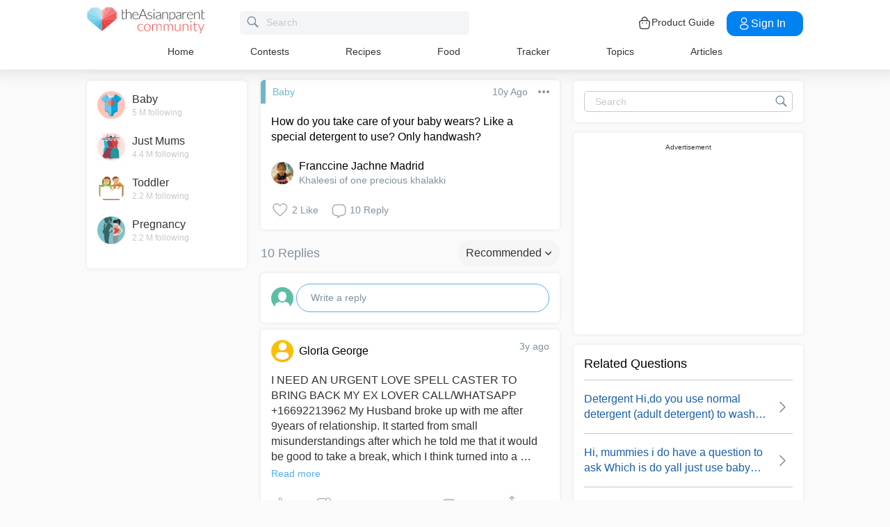

--- FILE ---
content_type: text/html; charset=utf-8
request_url: https://community.theasianparent.com/q/how-take-care-your-baby-wears-like-special-detergent-use-only-handwash/9556
body_size: 49158
content:
<!doctype html><html lang="en"><head prefix="og: http://ogp.me/ns# fb: http://ogp.me/ns/fb# article: http://ogp.me/ns/article#"><meta charset="utf-8"><meta name="viewport" content="width=device-width,initial-scale=1,maximum-scale=1,user-scalable=no"><meta name="theme-color" content="#3498db"><meta name="google-site-verification" content="z4B1ury8xbKcAi-Zy5GmGmoaT71FAui-7NYphWwYeT8"/><meta name="msvalidate.01" content="B653A7E5F8C4620FFF1E9D5B078F34B6"/><link rel="preconnect" href="//static.cdntap.com"/><link rel="preconnect" href="//www.googletagmanager.com"/><link rel="preconnect" href="//www.facebook.com"/><link rel="manifest" href="/manifest.json"><link rel="shortcut icon" href="https://static.cdntap.com/tap-assets/favicon.ico"><title> How do you take care of your baby wears? Like a special det</title>
        <link rel='preconnect' href='//securepubads.g.doubleclick.net' />
        
        <link rel="canonical" href="https://community.theasianparent.com/q/how-take-care-your-baby-wears-like-special-detergent-use-only-handwash/9556"/>
        <meta content="How do you take care of your baby wears? Like a special detergent to use? Only handwash?" name="description" />
        <link rel="alternate" href="https://community.theasianparent.com/q/how-take-care-your-baby-wears-like-special-detergent-use-only-handwash/9556" hreflang="en-SG" />
    
        <meta property="al:android:url" content="tap://app/q/how-take-care-your-baby-wears-like-special-detergent-use-only-handwash/9556">
        <meta property="al:android:package" content="com.tickledmedia.ParentTown">
        <meta property="al:android:app_name" content="theAsianparent">
        <meta property="al:ios:url" content="tap://app/q/how-take-care-your-baby-wears-like-special-detergent-use-only-handwash/9556" />
        <meta property="al:ios:app_store_id" content="1042523855" />
        <meta property="al:ios:app_name" content="theAsianparent" />
        <meta property="al:web:should_fallback" content="false" />
        <meta property="fb:app_id" content="1038004076364647" />
    <link rel="amphtml" href="https://community.theasianparent.com/q/how-take-care-your-baby-wears-like-special-detergent-use-only-handwash/9556/amp">
        <!-- authorMetaInjector -->
        
        <meta property="fb:app_id" content="1038004076364647" /> 
        <meta property="og:type"   content="article" /> 
        <meta property="og:url"    content="https://community.theasianparent.com/q/how-take-care-your-baby-wears-like-special-detergent-use-only-handwash/9556" /> 
        <meta property="og:title"  content=" How do you take care of your baby wears? Like a special det" />
        <meta property="og:description"  content="How do you take care of your baby wears? Like a special detergent to use? Only handwash?" />

        <meta name="twitter:card" content="summary" /><meta name="twitter:site" content="@theasianparent">
    <meta property="og:image"  content="https://s3-ap-southeast-1.amazonaws.com/parenttown-prod/assets/tap_c_logo_512x512.png" />
        <!-- SitelinksSearchboxStructuredData -->
        
	        <script type="application/ld+json">
	            {
	              "@context": "https://schema.org",
	              "@type": "QAPage",
	              "mainEntity": {
	                "@type": "Question",
	                "name": "Question",
	                "text": "How do you take care of your baby wears? Like a special detergent to use? Only handwash?",
	                "answerCount": 10,
	                "upvoteCount": 2,
	                "dateCreated": "2016-06-15T10:04:49.000Z",
	                "datePublished": "2016-06-15T10:04:49.000Z",
	                "author": {
	                  "@type": "Person",
	                  "name": "Franccine Jachne Madrid"
	                }
	                ,"acceptedAnswer": {
	              "@type": "Answer",
	              "text": "I am using Tollyjoy Fabric Detergent. The content of babys  detergent will be mild as compare to others adult products in the market. Just add a little of the detergent and hand wash the clothes, after which put them in the washing machine to get rid of the excess water. thats what we have been doing! Nevertheless, I believe washing machine can still help the entire process if theres heavy quantity of clothes to wash at a go!",
	              "dateCreated": "2016-07-16T23:19:10.000Z",
	              "upvoteCount": 1,
	              "url": "https://community.theasianparent.com/q/how-take-care-your-baby-wears-like-special-detergent-use-only-handwash/9556?replyId=39246",
	              "author": {
	                "@type": "Person",
	                "name": "Edwin Ho"
	              }
	            }
	                ,"suggestedAnswer": [
	           
	          {
	              "@type": "Answer",
	              "text": "I NEED AN URGENT LOVE SPELL CASTER TO BRING BACK MY EX LOVER CALL/WHATSAPP +16692213962 My Husband broke up with me after 9years of relationship. It started from small misunderstandings after which he told me that it would be good to take a break, which I think turned into a breakup. He no longer looks for me, he blocked my number and people said they saw him with another woman, this brought tears to my eyes because we are about to marry, I searched for help when I came across this spiritual man called DR ONIHA who have helped many people having relationship problem, I talked with him about my situation and he described to me the process to get back with my lover, I followed his instructions and today Im happy because my man came back after 5 months of breakup and we are happily married now. If you need the help of a spell caster for any kind of relationship problem contact DR ONIHA for a lasting solution.EMAIL: ONIHASPELLTEMPLE@GMAIL.COM Call/whatsaap number:+16692213962 Website: http://onihaspellls.com....",
	              "dateCreated": "2023-03-09T14:12:09.000Z",
	              "upvoteCount": 0,
	              "url": "https://community.theasianparent.com/q/how-take-care-your-baby-wears-like-special-detergent-use-only-handwash/9556?replyId=43006951",
	              "author": {
	                "@type": "Person",
	                "name": "GlorIa George"
	              }
	            }
	        ]
	              }
	            }
	        </script>
	    
        <!-- RecipeStructuredDataInjector -->
        <!-- FoodStructuredDataInjector -->
        
        <script>
            //needs to be before gtm script
            window.dataLayer = [{
                geoCountryCode: 'us',
                profileCountryCode: '',
                userId: ''
            }];
        </script>
        
            <!-- Google Tag Manager -->
                <script>(function(w,d,s,l,i){w[l]=w[l]||[];w[l].push({'gtm.start':
                new Date().getTime(),event:'gtm.js'});var f=d.getElementsByTagName(s)[0],
                j=d.createElement(s),dl=l!='dataLayer'?'&l='+l:'';j.async=true;j.src=
                'https://www.googletagmanager.com/gtm.js?id='+i+dl;f.parentNode.insertBefore(j,f);
                })(window,document,'script','dataLayer','GTM-5WRBCKL');</script>
            <!-- End Google Tag Manager -->
        
        <!-- webpush-head-src -->
        <!-- jwPlayerInjector -->
        <!-- preloadInjector -->
        <!-- FAQWebViewHead -->
        
    <script type="application/ld+json">
        {
            "@context": "https://schema.org",
            "@type": "BreadcrumbList",
            "itemListElement" : [{"@type":"ListItem","position":1,"item":{"@id":"https://community.theasianparent.com/feed","name":"Home"}},{"@type":"ListItem","position":2,"item":{"@id":"https://community.theasianparent.com/topic/general-baby-talk","name":"Baby"}},{"@type":"ListItem","position":3,"item":{"@id":"https://community.theasianparent.com/q/how-take-care-your-baby-wears-like-special-detergent-use-only-handwash/9556","name":"how take care your baby wears like special detergent use only handwash"}}]
        }
    </script>
    
        <!-- metaNext -->
        <!-- metaPrev -->
    <meta name="apple-mobile-web-app-capable" content="yes"><link rel="apple-touch-icon" href="https://static.cdntap.com/parenttown-prod/assets/tap_c_logo_120x120.png"><link rel="apple-touch-icon" sizes="120x120" href="https://static.cdntap.com/parenttown-prod/assets/tap_c_logo_120x120.png"><link rel="apple-touch-icon" sizes="152x152" href="https://static.cdntap.com/parenttown-prod/assets/tap_c_logo_152x152.png"><script>var googletag=googletag||{};googletag.cmd=googletag.cmd||[]</script><link rel="preload" href="/static/css/main.314b5b65.chunk.css" as="style"><link href="/static/css/main.314b5b65.chunk.css" rel="stylesheet"></head><body class="postView-page"><noscript>You need to enable JavaScript to run this app.</noscript><div id="root"><div class="view-post"><div class="base-layout  false"><header><div class="header-top"><div class="t-header"><div class="h-left"><div class="only-mobile hamburger-wrap"><svg class="icon hamburger-regular-dark-md " height="32px" version="1.1" viewBox="0 0 32 32" width="32px" xmlns="http://www.w3.org/2000/svg"><path fill="#333" d="M4,10h24c1.104,0,2-0.896,2-2s-0.896-2-2-2H4C2.896,6,2,6.896,2,8S2.896,10,4,10z M28,14H4c-1.104,0-2,0.896-2,2  s0.896,2,2,2h24c1.104,0,2-0.896,2-2S29.104,14,28,14z M28,22H4c-1.104,0-2,0.896-2,2s0.896,2,2,2h24c1.104,0,2-0.896,2-2  S29.104,22,28,22z"></path></svg></div><div class="logo-wrap "><a href="/feed?lng=en" aria-label="theAsianparent community logo - Go to feed page"><img class="not-mobile logo" src="https://static.cdntap.com/parenttown-prod/community/Community_logo.svg" height="44" width="170" alt="theAsianparent-logo" loading="lazy"/><img class="only-mobile logo" src="https://static.cdntap.com/parenttown-prod/community/Community_logo.svg" height="33" width="130" alt="theAsianparent-logo" loading="lazy"/></a></div><div class="only-desktop"><div class="header-search-bar"><div class="search-bar-container"><form class=""><input type="text" class="search-box" placeholder="Search" title="query" name="query" value=""/><span class="pointer-click"><svg class="icon search-regular-gray-md " height="32px" version="1.1" viewBox="0 0 32 32" width="32px" xmlns="http://www.w3.org/2000/svg"><g fill="none" fill-rule="evenodd" stroke="none" stroke-width="1"><g fill="#7f929e"><path d="M19.4271164,21.4271164 C18.0372495,22.4174803 16.3366522,23 14.5,23 C9.80557939,23 6,19.1944206 6,14.5 C6,9.80557939 9.80557939,6 14.5,6 C19.1944206,6 23,9.80557939 23,14.5 C23,16.3366522 22.4174803,18.0372495 21.4271164,19.4271164 L27.0119176, 25.0119176 C27.5621186,25.5621186 27.5575313,26.4424687 27.0117185,26.9882815 L26.9882815,27.0117185 C26.4438648,27.5561352 25.5576204,27.5576204 25.0119176,27.0119176 L19.4271164,21.4271164 L19.4271164,21.4271164 Z M14.5,21 C18.0898511,21 21,18.0898511 21, 14.5 C21,10.9101489 18.0898511,8 14.5,8 C10.9101489,8 8,10.9101489 8,14.5 C8,18.0898511 10.9101489,21 14.5,21 L14.5,21 Z"></path></g></g></svg></span></form></div></div></div></div><div class="h-right"><div class="not-desktop h-top-links"><svg class="icon search-regular-dark " width="22" height="22" viewBox="0 0 24 24" fill="none" xmlns="http://www.w3.org/2000/svg"><rect width="22" height="22"></rect><path d="M21.7663 20.5889L16.7962 15.6188C18.1506 13.9623 18.8165 11.8487 18.6562 9.71497C18.4959 7.58128 17.5216 5.59083 15.9349 4.15534C14.3482 2.71984 12.2704 1.94913 10.1314 2.00261C7.99233 2.05609 5.95568 2.92968 4.44268 4.44268C2.92968 5.95568 2.05609 7.99233 2.00261 10.1314C1.94913 12.2704 2.71984 14.3482 4.15534 15.9349C5.59083 17.5216 7.58128 18.4959 9.71497 18.6562C11.8487 18.8165 13.9623 18.1506 15.6188 16.7962L20.5889 21.7663C20.7459 21.9179 20.9563 22.0019 21.1746 22C21.3929 21.9981 21.6017 21.9105 21.7561 21.7561C21.9105 21.6017 21.9981 21.3929 22 21.1746C22.0019 20.9563 21.9179 20.7459 21.7663 20.5889ZM10.3531 17.0143C9.03568 17.0143 7.74781 16.6237 6.65238 15.8917C5.55695 15.1598 4.70317 14.1194 4.199 12.9023C3.69483 11.6851 3.56292 10.3458 3.81994 9.05361C4.07697 7.76146 4.71138 6.57455 5.64297 5.64297C6.57455 4.71138 7.76146 4.07697 9.05361 3.81994C10.3458 3.56292 11.6851 3.69483 12.9023 4.199C14.1194 4.70317 15.1598 5.55695 15.8917 6.65238C16.6237 7.74781 17.0143 9.03568 17.0143 10.3531C17.0124 12.1192 16.3099 13.8123 15.0611 15.0611C13.8123 16.3099 12.1192 17.0124 10.3531 17.0143Z" fill="currentColor"></path></svg></div><div class="h-top-links"><svg width="20" height="20" viewBox="0 0 20 20" fill="none" xmlns="http://www.w3.org/2000/svg"><path d="M13.75 7.19165C13.4083 7.19165 13.125 6.90832 13.125 6.56665V5.41665C13.125 4.54165 12.75 3.69165 12.1 3.09998C11.4417 2.49998 10.5917 2.22498 9.69167 2.30832C8.19167 2.44998 6.875 3.98332 6.875 5.58332V6.39165C6.875 6.73332 6.59167 7.01665 6.25 7.01665C5.90833 7.01665 5.625 6.73332 5.625 6.39165V5.57498C5.625 3.33332 7.43333 1.26665 9.575 1.05832C10.825 0.941651 12.025 1.33332 12.9417 2.17498C13.85 2.99998 14.375 4.18332 14.375 5.41665V6.56665C14.375 6.90832 14.0917 7.19165 13.75 7.19165Z" fill="#292D32"></path><path d="M12.4998 18.9584H7.49985C3.64985 18.9584 2.93318 17.1667 2.74985 15.425L2.12485 10.4334C2.03318 9.53335 1.99985 8.24169 2.87485 7.27502C3.62485 6.44169 4.86652 6.04169 6.66652 6.04169H13.3332C15.1415 6.04169 16.3832 6.45002 17.1248 7.27502C17.9915 8.24169 17.9665 9.53335 17.8748 10.4167L17.2498 15.425C17.0665 17.1667 16.3498 18.9584 12.4998 18.9584ZM6.66652 7.29169C5.25818 7.29169 4.29152 7.56669 3.79985 8.11669C3.39152 8.56669 3.25818 9.25835 3.36652 10.2917L3.99152 15.2834C4.13318 16.6167 4.49985 17.7167 7.49985 17.7167H12.4998C15.4998 17.7167 15.8665 16.625 16.0082 15.3L16.6332 10.2917C16.7415 9.27502 16.6082 8.58335 16.1998 8.12502C15.7082 7.56669 14.7415 7.29169 13.3332 7.29169H6.66652Z" fill="#292D32"></path><path d="M12.85 10.9584C12.3833 10.9584 12.0083 10.5834 12.0083 10.125C12.0083 9.66669 12.3833 9.29169 12.8416 9.29169C13.3 9.29169 13.675 9.66669 13.675 10.125C13.675 10.5834 13.3083 10.9584 12.85 10.9584Z" fill="#292D32"></path><path d="M7.01647 10.9584C6.5498 10.9584 6.1748 10.5834 6.1748 10.125C6.1748 9.66669 6.5498 9.29169 7.00814 9.29169C7.46647 9.29169 7.84147 9.66669 7.84147 10.125C7.84147 10.5834 7.47481 10.9584 7.01647 10.9584Z" fill="#292D32"></path></svg><div class="only-desktop">Product Guide</div></div><div class="only-desktop"><div class="user-profile-button"><button class="btn btn-round not-desktop"><img src="https://static.cdntap.com/community-theasianparent/assets/user.png" loading="lazy" alt="login" width="20" height="18"/></button><button class="btn btn-primary signin-btn only-desktop"><svg width="20" height="20" viewBox="0 0 20 20" fill="none" xmlns="http://www.w3.org/2000/svg"><path d="M10.1331 9.68335C10.1081 9.68335 10.0915 9.68335 10.0665 9.68335C10.0248 9.67502 9.96647 9.67502 9.91647 9.68335C7.4998 9.60835 5.6748 7.70835 5.6748 5.36669C5.6748 2.98335 7.61647 1.04169 9.9998 1.04169C12.3831 1.04169 14.3248 2.98335 14.3248 5.36669C14.3165 7.70835 12.4831 9.60835 10.1581 9.68335C10.1498 9.68335 10.1415 9.68335 10.1331 9.68335ZM9.9998 2.29169C8.30814 2.29169 6.92481 3.67502 6.92481 5.36669C6.92481 7.03335 8.2248 8.37502 9.88314 8.43335C9.9248 8.42502 10.0415 8.42502 10.1498 8.43335C11.7831 8.35835 13.0665 7.01669 13.0748 5.36669C13.0748 3.67502 11.6915 2.29169 9.9998 2.29169Z" fill="white"></path><path d="M10.1413 18.7916C8.50801 18.7916 6.86634 18.375 5.62467 17.5416C4.46634 16.775 3.83301 15.725 3.83301 14.5833C3.83301 13.4416 4.46634 12.3833 5.62467 11.6083C8.12467 9.94998 12.1747 9.94998 14.658 11.6083C15.808 12.375 16.4497 13.425 16.4497 14.5666C16.4497 15.7083 15.8163 16.7666 14.658 17.5416C13.408 18.375 11.7747 18.7916 10.1413 18.7916ZM6.31634 12.6583C5.51634 13.1916 5.08301 13.875 5.08301 14.5916C5.08301 15.3 5.52467 15.9833 6.31634 16.5083C8.39134 17.9 11.8913 17.9 13.9663 16.5083C14.7663 15.975 15.1997 15.2916 15.1997 14.575C15.1997 13.8666 14.758 13.1833 13.9663 12.6583C11.8913 11.275 8.39134 11.275 6.31634 12.6583Z" fill="white"></path></svg>Sign in</button></div></div></div></div><nav class="nav-links"><ul><li><a href="/feed?lng=en" class="">Home</a></li><li><a href="/contests?lng=en" class="">Contests</a></li><li><a href="/recipes?lng=en" class="">Recipes</a></li><li><a href="/food?lng=en" class="">Food</a></li><li><a href="/tracker?lng=en" class="">Tracker</a></li><li><a href="/topics?lng=en" class="">Topics</a></li><li><a href="https://sg.theasianparent.com" target="_blank" rel="noopener noreferrer">Articles</a></li></ul></nav></div><div class=""></div><div class="only-mobile left-slide-panel"><span class="close "><svg class="icon cross-regular-dark-smd " enable-background="new 0 0 32 32" height="32px" version="1.1" viewBox="0 0 32 32" width="32px" xmlns="http://www.w3.org/2000/svg"><path fill="#333" d="M17.459,16.014l8.239-8.194c0.395-0.391,0.395-1.024,0-1.414c-0.394-0.391-1.034-0.391-1.428,0  l-8.232,8.187L7.73,6.284c-0.394-0.395-1.034-0.395-1.428,0c-0.394,0.396-0.394,1.037,0,1.432l8.302,8.303l-8.332,8.286  c-0.394,0.391-0.394,1.024,0,1.414c0.394, 0.391,1.034,0.391,1.428,0l8.325-8.279l8.275,8.276c0.394,0.395,1.034,0.395,1.428,0  c0.394-0.396,0.394-1.037,0-1.432L17.459,16.014z"></path><g></g><g></g><g></g><g></g><g></g><g></g></svg></span><div class="user-details"><div class="offline-profile-thumb"></div><div class="login-signup-style"><a href="/login">Login<!-- --> / <!-- -->Signup</a></div></div><div class="sidebar-menu-wrap "><ul><li><ul class="user-details-header"><li>Articles</li></ul></li><li class="divider"></li><li><ul class="user-details-header"><li>Community</li></ul></li><li class="poll-link"><span class="icon-wrap"><svg class="icon sidebar-poll-icon-regular " width="256" height="256" x="0px" y="0px" version="1.1" viewBox="0 0 256 256" xmlns="http://www.w3.org/2000/svg"><circle fill="#906dfd" opacity="0.2" data-name="Ellipse 4 copy 2" cx="128" cy="128" r="126"></circle><path fill="#906dfd" d="M94.685,133.867H72a4.381,4.381,0,0,0-4.44,4.357v35.827A4.381,4.381,0,0,0,72,178.408H94.685a4.381,4.381,0,0,0,4.438-4.357V138.224C99.615,135.8,97.149,133.867,94.685,133.867Zm43.4-53.74H115.4a4.38,4.38,0,0,0-4.438,4.358v89.567a4.38,4.38,0,0,0,4.438,4.357h22.686a4.382,4.382,0,0,0,4.44-4.357V84.968C142.523,82.548,140.549,80.127,138.083,80.127Zm43.4,31.469H158.8a4.379,4.379,0,0,0-4.438,4.358v58.1a4.38,4.38,0,0,0,4.438,4.357h22.685a4.379,4.379,0,0,0,4.438-4.357v-58.1A4.379,4.379,0,0,0,181.482,111.6Z"></path></svg></span><span><a href="/feed/poll?lng=en">Poll</a></span></li><li class="photo-link"><span class="icon-wrap"><svg class="icon sidebar-photo-icon-regular " width="256" height="256" x="0px" y="0px" version="1.1" viewBox="0 0 256 256" xmlns="http://www.w3.org/2000/svg"><circle fill="#4761c2" opacity="0.2" cx="128" cy="128" r="127.5"></circle><g><path fill="#4761c2" d="M182.01,79.13H73.99c-3.79,0-6.86,3.07-6.86,6.86v84.02c0,3.79,3.07,6.86,6.86,6.86h108.03 c3.79,0,6.86-3.07,6.86-6.86V85.99C188.87,82.2,185.8,79.13,182.01,79.13z M175.15,92.85v61.85l-15.69-19.05 c-0.58-0.7-1.6-0.82-2.34-0.29l-18.25,13.32l-31.34-30.48c-0.36-0.36-0.87-0.5-1.36-0.48c-0.5,0.05-0.96,0.32-1.24,0.73 l-24.1,34.48V92.85H175.15z M134,118.57c0-6.15,5-11.15,11.15-11.15c6.15,0,11.15,5,11.15,11.15s-5,11.15-11.15,11.15 C139,129.71,134,124.71,134,118.57z"></path></g></svg></span><span><a href="/booth?lng=en">Photos</a></span></li><li class="food-link"><span class="icon-wrap"><svg class="icon food-icon " width="30px" height="30px" viewBox="0 0 26 26"><g stroke="none" stroke-width="1" fill="none" fill-rule="evenodd"><rect x="0" y="0" width="26" height="26"></rect><g transform="translate(4.000000, 2.000000)" fill="#494E5F" stroke="#494E5F" stroke-width="0.5"><path d="M8.69423958,6.71698958 C8.42433854,6.65792188 8.16251563,6.56213021 7.91810937,6.43167708 C7.14513021,6.01900521 6.27635938,5.80078125 5.405125,5.80078125 C4.93825521,5.80078125 4.47052604,5.86277083 4.01465625,5.98474479 C2.54569792,6.37839583 1.30963021,7.38254688 0.623505208,8.73967187 C-0.0626770833,10.0969688 -0.138760417,11.6877292 0.415135417,13.104151 L2.73922917,19.0481615 C3.08435417,19.9303385 3.68121875,20.676276 4.46536979,21.2050781 C5.23657292,21.7251719 6.13398958,22 7.06096875,22 C7.46561979,22 7.87021354,21.9464896 8.26340625,21.8411302 C8.64027083,21.7401823 9.00040625,21.5931146 9.33854167,21.4026771 C9.67667708,21.5931146 10.0365833,21.7401823 10.4136771,21.8411302 C10.8066406,21.9464896 11.2112917,22 11.6161146,22 L11.6165729,22 C12.5430938,22 13.4405104,21.7251719 14.2117135,21.2050781 C14.9956354,20.6764479 15.5925,19.9305677 15.937625,19.0481615 L18.2619479,13.1039219 C18.8156146,11.6877292 18.7397604,10.0967396 18.0535781,8.73967187 C17.367224,7.38254688 16.1311563,6.37839583 14.6621979,5.98474479 C14.2065573,5.86277083 13.738599,5.80078125 13.2717292,5.80078125 C12.400724,5.80078125 11.531724,6.01900521 10.7587448,6.43167708 C10.5145677,6.56213021 10.2527448,6.65792188 9.98261458,6.71698958 L9.98261458,4.68451042 L11.0778594,4.68451042 C12.4886667,4.68451042 13.6365625,3.53661458 13.6365625,2.12580729 L13.6365625,0 L11.2528854,0 C10.3019583,0 9.47122917,0.521640625 9.03036979,1.29353125 C8.33146875,0.50084375 7.30892708,0 6.17163021,0 L6.17163021,1.288375 C7.56272917,1.288375 8.69423958,2.42011458 8.69423958,3.81104167 L8.69423958,6.71698958 Z M9.98261458,2.55841667 C9.98261458,1.85819792 10.5524375,1.288375 11.2528854,1.288375 L12.3481302,1.288375 L12.3481302,2.12580729 C12.3481302,2.8263125 11.7783646,3.39607812 11.0778594,3.39607812 L9.98261458,3.39607812 L9.98261458,2.55841667 Z M17.061974,12.6348177 L14.7375938,18.5788281 C14.4883177,19.2164271 14.0574844,19.7550833 13.4912708,20.136875 C12.9338229,20.5128802 12.2855104,20.711625 11.6165729,20.711625 C11.6163438,20.711625 11.6163438,20.711625 11.6161146,20.711625 C11.3240417,20.711625 11.0315677,20.6728958 10.7471146,20.5965833 C10.3738021,20.4965521 10.0235781,20.3340729 9.70555208,20.1136146 L9.33854167,19.8594115 L8.97153125,20.1136146 C8.65373438,20.3340729 8.30328125,20.4965521 7.92996875,20.5965833 C7.64551563,20.6728958 7.35304167,20.711625 7.06096875,20.711625 C6.39180208,20.711625 5.74348958,20.5128802 5.1858125,20.136875 C4.61959896,19.7550833 4.18876563,19.2161979 3.93948958,18.5788281 L1.61510938,12.6348177 C1.19464583,11.5592812 1.25233854,10.3514583 1.77334896,9.32106771 C2.29435938,8.29050521 3.23296875,7.52823958 4.34832292,7.22929167 C4.69545313,7.13636458 5.0510625,7.08915625 5.405125,7.08915625 C6.06529688,7.08915625 6.72438021,7.25478646 7.31139063,7.56811458 C7.93289063,7.90000521 8.63379688,8.07543229 9.33854167,8.07543229 C10.0432865,8.07543229 10.7441927,7.90000521 11.3656927,7.56811458 C11.9527031,7.25478646 12.6117865,7.08915625 13.2719583,7.08915625 C13.62625,7.08915625 13.9818594,7.13636458 14.3289323,7.22929167 C15.4441146,7.52823958 16.382724,8.29050521 16.9037344,9.32106771 C17.4247448,10.3514583 17.4824375,11.5592812 17.061974,12.6348177 Z"></path></g></g></svg></span><span><a href="/food?lng=en">Food</a></span></li><li class="recipes-link"><span class="icon-wrap"><svg class="icon recipes-icon " width="24px" height="24px" viewBox="0 0 24 24"><g stroke="none" stroke-width="1" fill="none" fill-rule="evenodd"><g transform="translate(-1.000000, 0.000000)" fill="#494E5F" stroke="#484E61" stroke-width="0.5"><g transform="translate(2.000000, 1.000000)"><g transform="translate(0.000000, 9.775623)"><path d="M17.179867,0.618925208 C16.1124709,1.30122992 15.5251745,2.5307313 15.6658283,3.79003324 L11.0304709,6.76119114 L6.39438227,3.79173961 C6.53814404,2.53195014 5.94944598,1.30074238 4.87869806,0.621545706 C4.18213296,0.141385042 3.33516343,-0.0697783934 2.49483657,0.0271191136 C1.6921108,0.10567313 0.966232687,0.538238227 0.515141274,1.20670914 C0.0642936288,1.87536288 -0.0649639889,2.71026593 0.162592798,3.48392244 C0.387772853,4.29901939 0.901268698,5.00484765 1.60734072,5.47026039 C2.63884211,6.20966759 4.00265928,6.2938892 5.11746814,5.68684765 L8.71590028,8.24165097 L5.29145706,10.4375069 C4.96462604,10.6453186 4.73560665,10.9766593 4.65705263,11.356144 C4.57825485,11.7353241 4.6565651,12.1305319 4.8739446,12.4511468 C5.09053186,12.7710914 5.42693075,12.9903601 5.80708587,13.0591634 C6.187241,13.1279668 6.57934072,13.0405762 6.89428809,12.8167978 L11.0304709,9.88354571 L15.1666537,12.8189917 C15.4820886,13.0496565 15.8779668,13.1419834 16.2628753,13.0746427 C16.6478449,13.0073019 16.9887535,12.786144 17.2070471,12.4621163 C17.4253407,12.1379058 17.5021884,11.7389197 17.4200997,11.3568144 C17.3377064,10.9747701 17.103446,10.6426981 16.7711302,10.4372632 L13.3429086,8.24335734 L16.9437175,5.68733518 C18.0585263,6.29437673 19.4220997,6.21058172 20.4540886,5.47117452 C21.9569141,4.45685873 22.4475568,2.54310249 21.5469584,1.20481994 C20.6464211,-0.133523546 18.6860443,-0.395146814 17.179867,0.618925208 Z M6.47080332,12.2219446 C6.1458615,12.4407258 5.70592244,12.3602216 5.47903601,12.0407645 C5.37263158,11.8836565 5.33429917,11.6898615 5.37287535,11.5039889 C5.41145152,11.3178116 5.52382825,11.1554626 5.68422715,11.0535679 L9.3585928,8.69731302 L10.3967978,9.43385596 L6.47080332,12.2219446 Z M16.6870914,11.5041717 C16.7456565,11.7879778 16.6247479,12.0788532 16.3821385,12.2374238 C16.1393463,12.3961773 15.8243989,12.390205 15.5880055,12.222615 L5.33551801,4.94603878 C5.20717452,4.85535734 5.03531856,4.85651524 4.90843767,4.94914681 C4.0211856,5.52809418 2.86761773,5.4940277 2.01607756,4.8638892 C1.45663158,4.49683657 1.04935734,3.93958449 0.869396122,3.29512465 C0.695102493,2.72525762 0.787734072,2.106759 1.12120776,1.61282548 C1.45498615,1.11883102 1.99395568,0.80199446 2.58789474,0.750559557 C3.25277008,0.676088643 3.92191136,0.844836565 4.47185042,1.22596676 C5.37433795,1.77992798 5.83731302,2.83690305 5.63236565,3.87602216 C5.59378947,4.02837673 5.65710803,4.18853186 5.78971745,4.27330194 L16.3767147,11.0533241 C16.5371136,11.1552188 16.6492465,11.3178116 16.6870914,11.5041717 Z M20.0436454,4.86321884 C19.1919224,5.49311357 18.0382936,5.52687535 17.1511025,4.94774515 C17.0242216,4.85486981 16.8523047,4.85371191 16.7240222,4.94463712 L12.6787645,7.81652078 L11.7091801,7.19491413 L16.2702493,4.26970637 C16.4023712,4.18499723 16.4657507,4.0252687 16.4274183,3.87291413 C16.2267368,2.83403878 16.6892244,1.77919668 17.5895789,1.22310249 C18.7596011,0.434454294 20.2638892,0.608443213 20.9399169,1.60996122 C21.6160055,2.61147922 21.2134848,4.0745097 20.0436454,4.86321884 Z"></path></g><g transform="translate(2.132964, 0.000000)"><path d="M12.9122936,12.5052022 L13.9533019,7.3006482 C15.7120222,7.14756233 17.0365928,5.63425485 16.9554183,3.87078116 C16.8742438,2.1074903 15.4161496,0.722038781 13.6509695,0.731301939 C12.9115623,0.72868144 12.1933629,0.978177285 11.6151468,1.43877562 C11.0033518,0.538725762 9.98562327,0 8.89750693,0 C7.80939058,0 6.79166205,0.538725762 6.17986704,1.43877562 C5.60165097,0.978177285 4.88345152,0.72868144 4.14404432,0.731301939 C2.3853241,0.731058172 0.937224377,2.11395014 0.856293629,3.87078116 C0.775606648,5.62761219 2.09036565,7.13756787 3.84171191,7.2991856 L4.88272022,12.5052022 L5.59927424,12.361928 L5.39457064,11.3351801 L12.4004432,11.3351801 L12.1957396,12.3590637 L12.9122936,12.5052022 Z M11.1473573,10.6038781 L11.4534681,8.46189474 L10.7293573,8.35804986 L10.4086814,10.6038781 L9.26315789,10.6038781 L9.26315789,6.58171745 L8.53185596,6.58171745 L8.53185596,10.6038781 L7.38633241,10.6038781 L7.06565651,8.35804986 L6.34154571,8.46189474 L6.64765651,10.6038781 L5.24837119,10.6038781 L4.50232133,6.87429917 C4.46758449,6.70408864 4.31785042,6.58171745 4.14404432,6.58171745 C2.73049861,6.58171745 1.58448753,5.43570637 1.58448753,4.02216066 C1.58448753,2.60861496 2.73049861,1.46260388 4.14404432,1.46260388 C4.84847091,1.46071468 5.52187812,1.75232133 6.00252632,2.26697507 C6.08516343,2.35436565 6.20509695,2.39556233 6.32393352,2.37721884 C6.44246537,2.35887535 6.54484765,2.28367313 6.59719668,2.17556233 C7.02354571,1.29288089 7.91719668,0.732033241 8.89750693,0.732033241 C9.87781717,0.732033241 10.7714681,1.29288089 11.1978172,2.17556233 C11.2501662,2.28367313 11.3525485,2.35887535 11.4710803,2.37721884 C11.5899169,2.39556233 11.7098504,2.35436565 11.7924875,2.26697507 C12.2731357,1.75232133 12.9465429,1.46071468 13.6509695,1.46260388 C15.0645152,1.46260388 16.2105263,2.60861496 16.2105263,4.02216066 C16.2105263,5.43570637 15.0645152,6.58171745 13.6509695,6.58171745 C13.4771634,6.58171745 13.3274294,6.70408864 13.2926925,6.87429917 L12.5466427,10.6038781 L11.1473573,10.6038781 Z"></path></g></g></g></g></svg></span><span><a href="/recipes?lng=en">Recipes</a></span></li><li class="topics-link"><span class="icon-wrap"><svg class="icon sidebar-topics-icon-regular " width="256" height="256" x="0px" y="0px" version="1.1" viewBox="0 0 256 256" xmlns="http://www.w3.org/2000/svg"><circle data-name="Ellipse 4 copy 2" fill="#63d9ff" opacity="0.2" cx="128" cy="128" r="126"></circle><path data-name="Forma 1" fill="#63d9ff" d="M126.211,68.994a59.011,59.011,0,1,0,59.8,58.212A59.016,59.016,0,0,0,126.211,68.994Zm-0.174,94.926-0.326,0a8.59,8.59,0,0,1,.2-17.178l0.291,0c5.158,0.152,8.657,3.813,8.512,8.9A8.28,8.28,0,0,1,126.037,163.92Zm21.11-41.9c-1.18,1.677-3.776,3.759-7.046,6.306l-3.6,2.487a9.776,9.776,0,0,0-3.617,4.405,9.131,9.131,0,0,0-.558,3.695l0,0.578H118.571l0.04-1.164c0.168-4.781.286-7.595,2.268-9.92,3.109-3.65,9.969-8.067,10.26-8.255a10.822,10.822,0,0,0,2.428-2.483c1.443-1.99,2.082-3.557,2.082-5.1a9.932,9.932,0,0,0-1.887-5.87c-1.205-1.7-3.492-2.557-6.8-2.557-3.282,0-5.53,1.042-6.874,3.179A12.766,12.766,0,0,0,118,114.191v0.587H103.826l0.026-.613c0.365-8.682,3.465-14.935,9.208-18.584a24.249,24.249,0,0,1,13.337-3.5c6.859,0,12.648,1.666,17.206,4.953,4.619,3.331,6.961,8.318,6.961,14.825A16.96,16.96,0,0,1,147.147,122.023Z"></path></svg></span><span><a href="/topics?lng=en">Topics</a></span></li><li class="articles-link"><span class="icon-wrap"><svg class="icon sidebar-articles-icon-regular " width="256" height="256" x="0px" y="0px" version="1.1" viewBox="0 0 256 256" xmlns="http://www.w3.org/2000/svg"><circle fill="#FF5E57" opacity="0.2" cx="128" cy="128" r="127.5"></circle><path fill="#FF5E57" d="M82.08,72.03h82.25v-7.44H74.64V176.6h7.44V72.03z"></path><path fill="#FF5E57" d="M164.33,79.47L164.33,79.47l-74.81-0.01v97.14h0.01v14.88h62.41V164.2h27.28V79.47H164.33z M119.28,94.35h30.16 v7.44h-30.16V94.35z M164.33,146.43H104.4V139h59.93V146.43z M164.33,131.55H104.4v-7.44h59.93V131.55z M164.33,116.67H104.4v-7.44 h59.93V116.67z"></path><path fill="#FF5E57" d="M159.37,171.64v15.18l15.19-15.18H159.37z"></path></svg></span><span><a href="https://sg.theasianparent.com">Read Articles</a></span></li><li class="divider"></li><li><ul class="user-details-header"><li>Tracker</li></ul></li><li class="pregnancy-tracker-link"><span class="icon-wrap"><svg class="icon sidebar-pregnancy-tracker-icon-regular " width="256" height="256" x="0px" y="0px" version="1.1" viewBox="0 0 256 256" xmlns="http://www.w3.org/2000/svg"><circle fill="#F03D71" opacity="0.2" cx="128" cy="128" r="126"></circle><path fill="#F03D71" d="M128,202c-3.38-0.76-6.75-1.62-10.15-2.25c-7.72-1.44-12.7-5.99-14.24-13.55c-1.76-8.61-3.74-17.34-3.99-26.06 c-0.43-14.96,0.1-29.97,0.84-44.93c0.46-9.27,7.9-16.61,15.4-15.81c2.78,0.3,5.62,1.83,8.02,3.43c4.27,2.84,8.07,6.39,12.34,9.24 c8.89,5.93,9.98,9.25,5.66,20.41c2.8,1.24,5.65,2.45,8.47,3.75c15.9,7.33,26.03,18.81,26.54,37.13c0.06,1.98-0.42,3.98-0.39,5.97 c0.06,5.29-5.98,5.56-7.69,9.47c-0.69,1.58-2.4,2.71-4.1,4.53c-4.24-3.99-8.58-8-12.84-12.1c-3.72-3.58-6.98-7.76-11.1-10.79 c-8.62-6.37-11.08-15.03-11.55-25.14c-0.44-9.45-1.64-18.89-2.89-28.28c-0.91-6.87-6.26-10.82-13.02-10.31 c-5.9,0.44-10.36,5.35-10.63,11.85c-0.09,2.15-0.31,4.46,0.3,6.46c4.11,13.52,8.05,27.11,12.89,40.37 c1.55,4.26,5.09,8.26,8.67,11.23c9.72,8.06,19.95,15.51,30.26,23.41c-2.85,0.73-5.32,1.36-7.78,1.99C140.67,202,134.33,202,128,202z "></path><path fill="#F03D71" d="M95,55c2.58,1.47,5.03,3.34,7.8,4.25c1.52,0.5,3.7-0.31,5.36-1.04c9.92-4.32,21.07,0.01,24.83,9.77 c3.89,10.1-1.07,20.95-11.32,24.04c-7.02,2.12-13.58,0.86-18.81-4.63c-5.22-5.48-5.95-12.03-3.91-19.05 c0.4-1.39,1.06-2.71,1.84-4.65c-4.89,1.76-9.29,4.71-13.53,4.49c-4.13-0.21-8.1-3.64-13-6.08C80.83,59.32,85.92,57.16,91,55 C92.33,55,93.67,55,95,55z"></path></svg></span><span><a href="/tracker/pregnancy?lng=en">Pregnancy Tracker</a></span></li><li class="baby-tracker-link"><span class="icon-wrap"><svg class="icon sidebar-baby-tracker-icon-regular " width="256" height="256" x="0px" y="0px" version="1.1" viewBox="0 0 256 256" xmlns="http://www.w3.org/2000/svg"><circle fill="#16d1c0" opacity="0.2" data-name="Ellipse 4 copy 2" cx="128" cy="128" r="126"></circle><path fill="#16d1c0" d="M181.2,102.324c-11.576-13.182-39.132-12.263-41.007-1.638-1.551,8.852,7.859,13.8,12.362,18.395,5.207,5.306,6.091,13.881,1.8,19.729-1.793,2.427-12.476,13.1-9.3,23.63,1.617,5.344,5.248,7.739,10,8.712,15.808,3.244,17.474-9.128,17.638-14.621a37.909,37.909,0,0,1,3.074-14.885C181.056,129.807,189.054,111.267,181.2,102.324ZM141.228,66.767c3.573-.567,7.22,3.6,8.146,9.3s-1.212,10.783-4.782,11.35-7.22-3.6-8.149-9.3S137.658,67.332,141.228,66.767Zm20.888,10.779c0.217,3.991-1.625,7.333-4.122,7.468s-4.707-3-4.929-6.986,1.63-7.333,4.127-7.469S161.9,73.553,162.116,77.546Zm10.5,2.878c0.18,3.239-1.326,5.956-3.356,6.063s-3.815-2.428-3.995-5.671,1.317-5.954,3.348-6.067S172.435,77.18,172.615,80.424Zm6.468,4.791c-0.173,2.393-1.531,4.251-3.03,4.145s-2.578-2.132-2.406-4.526,1.526-4.251,3.028-4.144S179.254,82.819,179.083,85.214Zm4.584,5.648c-0.131,1.91-1.22,3.391-2.415,3.311s-2.059-1.7-1.924-3.615,1.224-3.393,2.423-3.31S183.806,88.956,183.667,90.863ZM115.5,117.231c-1.875-10.625-29.429-11.54-41,1.638-7.851,8.943.143,27.483,5.428,39.322a37.947,37.947,0,0,1,3.076,14.876c0.163,5.493,1.836,17.869,17.638,14.63,4.755-.973,8.387-3.364,10-8.712,3.176-10.535-7.5-21.2-9.294-23.63-4.3-5.849-3.412-14.42,1.8-19.732C107.645,131.035,117.057,126.083,115.5,117.231Zm-9.186-24.617c0.932-5.7,4.579-9.865,8.146-9.3s5.708,5.646,4.781,11.349-4.576,9.866-8.144,9.3S105.393,98.317,106.318,92.614Zm-3.676,1.955c-0.216,3.991-2.425,7.119-4.924,6.982s-4.351-3.478-4.128-7.471,2.425-7.118,4.924-6.98S102.866,90.582,102.642,94.569Zm-12.2,2.8c-0.18,3.241-1.967,5.778-3.995,5.669s-3.526-2.823-3.344-6.063,1.965-5.783,3.993-5.675S90.614,94.127,90.438,97.366Zm-8.383,4.01c0.172,2.4-.907,4.422-2.4,4.527s-2.855-1.755-3.027-4.149,0.907-4.422,2.4-4.525S81.884,98.982,82.055,101.376Zm-5.694,5.735c0.139,1.91-.721,3.532-1.92,3.615s-2.276-1.4-2.413-3.31,0.72-3.533,1.916-3.615S76.225,105.2,76.362,107.111Z"></path></svg></span><span><a href="/tracker/baby?lng=en">Baby Tracker</a></span></li><li class="divider"></li><li><ul class="user-details-header"><li>Rewards</li></ul></li><li class="rewards-link"><span class="icon-wrap"><img src="https://parenttown-prod.s3-ap-southeast-1.amazonaws.com/assets/tools/Reward.png" alt="Rewards" width="30" height="30" loading="lazy"/></span><span><a href="/rewards?lng=en">Rewards</a></span></li><li class="contests-link"><span class="icon-wrap"><svg class="icon sidebar-contests-icon-regular " width="256" height="256" x="0px" y="0px" version="1.1" viewBox="0 0 256 256" xmlns="http://www.w3.org/2000/svg"><circle data-name="Ellipse 4 copy 2" fill="#0296d8" opacity="0.2" cx="128" cy="128" r="126"></circle><path fill="#0296d8" d="M179,91.43h-8.706a13.9,13.9,0,0,0,2.122-6.026,15.483,15.483,0,0,0-25.789-13.158l-10.993,9.98a11.669,11.669,0,0,0-17.28.012l-11.007-9.994A15.484,15.484,0,0,0,81.559,85.408a13.886,13.886,0,0,0,2.122,6.022H75a7.807,7.807,0,0,0-7.8,7.814v11.721a3.9,3.9,0,0,0,3.9,3.907H182.9a3.9,3.9,0,0,0,3.9-3.907V99.243A7.807,7.807,0,0,0,179,91.43Zm-63.7-1.3v1.3H96.953a7.693,7.693,0,0,1-3.239-14.669,7.5,7.5,0,0,1,8.4,1.274L115.3,90.012C115.3,90.051,115.3,90.089,115.3,90.127Zm49.377-5.761a7.905,7.905,0,0,1-8.016,7.064H138.7v-1.3c0-.046,0-0.092,0-0.138L151.683,78.2a7.79,7.79,0,0,1,7.378-1.889A7.6,7.6,0,0,1,164.677,84.367ZM75,122.685v57.3a7.807,7.807,0,0,0,7.8,7.814h36.4V122.685H75Zm59.8,0V187.8h36.4a7.806,7.806,0,0,0,7.8-7.814v-57.3H134.8Z"></path></svg></span><span><a href="/contests?lng=en">Contests</a></span></li><li class="vip-link"><span class="icon-wrap"><img src="https://static.cdntap.com/tap-assets/SubCategory/Relationship.png" alt="VIP Parents" width="30" height="30" loading="lazy"/></span><span><a href="https://www.parents.vip/">VIP Parents</a></span></li><li class="divider"></li><li><ul class="user-details-header"><li>More</li></ul></li><li class="feedback-link"><span class="icon-wrap"><svg class="icon sidebar-feedback-icon-regular " width="256" height="256" x="0px" y="0px" version="1.1" viewBox="0 0 256 256" xmlns="http://www.w3.org/2000/svg"><circle data-name="Ellipse 4 copy 2" fill="#f88050" opacity="0.2" cx="128" cy="128" r="126"></circle><path data-name="Forma 1" fill="#f88050" d="M168.639,129.27l11.4-7.613a3.017,3.017,0,0,0,.309-4.8l-11.711-10.17V129.27ZM123.4,74.516l-6.431,5.591h21.067l-6.431-5.591A6.278,6.278,0,0,0,123.4,74.516ZM74.981,121.657l11.4,7.613V106.687l-11.711,10.17A3.007,3.007,0,0,0,74.981,121.657Zm74.447,25.592,30.326,28.8a3.109,3.109,0,0,0,5.256-2.192V129.245a3.1,3.1,0,0,0-4.834-2.521Zm-74.173,28.8,30.325-28.8L74.832,126.724A3.1,3.1,0,0,0,70,129.245v44.608A3.109,3.109,0,0,0,75.255,176.045Zm101.116,2.716L145.76,149.7l-13.559,9.05a8.449,8.449,0,0,1-9.394,0l-13.559-9.05L78.636,178.761A3.042,3.042,0,0,0,80.793,184h93.434A3.041,3.041,0,0,0,176.371,178.761Zm-63.615-95H96.286a6.147,6.147,0,0,0-6.2,6.091v41.9h0l33.673,22.961a6.274,6.274,0,0,0,7.462,0L164.9,131.755v-41.9a6.148,6.148,0,0,0-6.2-6.091H112.756Zm-6.073,41.379a1.84,1.84,0,0,1,1.859-1.827h37.923a1.827,1.827,0,1,1,0,3.653H108.542A1.841,1.841,0,0,1,106.683,125.141Zm39.782-18.577a1.828,1.828,0,1,1,0,3.655H108.542a1.828,1.828,0,1,1,0-3.655h37.923Z"></path></svg></span><span><a href="/contact?lng=en">Feedback</a></span></li></ul><div class="download-app-section"><p><a href="/privacy?lng=en">Privacy Policy</a><a href="/community-guideline?lng=en">Community Guidelines</a><a href="/sitemap?lng=en">Sitemap HTML</a></p><p><span>Download our free app</span></p><div class="clear-fix"></div><div class="social-app-wrap"><div class="google-play-btn"><a href="https://community.theasianparent.com/app/download?mt=8&amp;lng=en" aria-label="Download theAsianparent app from google play store"><img src="https://static.cdntap.com/html-edm/2018/sep/tap-welcome/icon-android.svg" alt="google play store" loading="lazy" width="125" height="36"/></a></div><div class="play-store-btn"><a href="https://community.theasianparent.com/app/download?lng=en" aria-label="Download theAsianparent app from app store"><img src="https://static.cdntap.com/html-edm/2018/sep/tap-welcome/icon-ios.svg" alt="app store" loading="lazy" width="125" height="36"/></a></div></div></div></div></div></header><main><div class="notifications-wrapper"></div><div id="startMainContentSection"></div><div class="main-content"><aside class="left-panel"><div class="ak-react-sticky-panel"><span class="arsp-top"></span><div class="arsp-body"><div class="left-panel-main"><div class="shadow-card feed-switcher"><div class="trending-topics-list"><div class="trending-topics"><a href="/topic/general-baby-talk?lng=en"><img src="https://groups-tap.s3.amazonaws.com/avatar_1463741546.jpg" alt="Baby" loading="lazy"/><span><b>Baby</b><label>5 M following</label></span></a></div><div class="trending-topics"><a href="/topic/general-mum-talk?lng=en"><img src="https://groups-tap.s3.amazonaws.com/avatar_1463741485.jpg" alt="Just Mums" loading="lazy"/><span><b>Just Mums</b><label>4.4 M following</label></span></a></div><div class="trending-topics"><a href="/topic/general-toddler-talk?lng=en"><img src="https://groups-tap.s3.amazonaws.com/avatar_1464002267.jpg" alt="Toddler" loading="lazy"/><span><b>Toddler</b><label>2.2 M following</label></span></a></div><div class="trending-topics"><a href="/topic/general-pregnancy-talk?lng=en"><img src="https://groups-tap.s3.amazonaws.com/1436799445.png" alt="Pregnancy" loading="lazy"/><span><b>Pregnancy</b><label>2.2 M following</label></span></a></div></div></div></div></div><span class="arsp-bottom"></span></div></aside><div class="center-panel"><div class="compose-wrap"><div></div></div><div><div class="question-elem-containers detail-design"><div class="main-elem-section"><div class="card-template"><div class="card-template-top"><aside class="left"><div class="topic-link"><div style="background:#6eb7c7"></div><a style="color:#6eb7c7" href="/topic/general-baby-talk?lng=en">Baby</a></div></aside><aside class="right"><div class="last-seen">10y ago</div><div class="action-link"><span class="pointer-click"><svg class="icon dot-more-regular-gray-sm not-mobile" height="16" width="16" enable-background="new 0 0 16 16" version="1.1" viewBox="0 0 16 16" x="0px" y="0px" xml:space="preserve" xmlns="http://www.w3.org/2000/svg"><circle fill="#7f929e" cx="2" cy="8" r="2"></circle><circle fill="#7f929e" cx="8" cy="8" r="2"></circle><circle fill="#7f929e" cx="14" cy="8" r="2"></circle></svg><svg class="icon dot-more-vertical-regular-gray-sm only-mobile" height="16" width="16" enable-background="new 0 0 16 16" version="1.1" viewBox="0 0 16 16" xml:space="preserve" xmlns="http://www.w3.org/2000/svg"><circle fill="#7f929e" cx="8" cy="2" r="2"></circle><circle fill="#7f929e" cx="8" cy="8" r="2"></circle><circle fill="#7f929e" cx="8" cy="14" r="2"></circle></svg></span><div class="tooltip-card"><ul><li class="pointer-click">Share</li></ul></div></div></aside></div><section class="post-section"><div class="post-section-body"><div class="child-card-components"><div class="question-elements question-card"><div class="text-desc"><h1>How do you take care of your baby wears? Like a special detergent to use? Only handwash?</h1></div></div></div><div class="author-link"><a href="https://community.theasianparent.com/user/franccine-jachne-madrid" class="author-wrap"><div class="profile-img-wrap"><img class="profile-thumb small" src="https://static.cdntap.com/parenttown-prod/profile_14637269521557.jpg?quality=90&amp;height=150&amp;width=150&amp;crop_gravity=center" alt="Franccine Jachne Madrid profile icon" loading="lazy"/></div><div class="author-name"><div>Franccine Jachne Madrid</div><p><span>Khaleesi of one precious khalakki</span></p></div></a></div><div class="notifications-wrapper"></div><div class="response-bar"><aside class="left"><p class="pointer-click"><span class="response-sprite heart-gray-icon"></span><span class="count">2<!-- --> </span><span>Like</span></p><p class="pointer-click"><span class="response-sprite comment-icon"></span><span class="count">10<!-- --> </span><span>Reply</span></p></aside><aside class="right"></aside></div></div></section></div></div><div class="only-mobile ad-wrap shadow-card"><div class="adcore-height-250"><div id="div-gpt-ad-1396928089737-0" class="adcore-inner-wrap us DFPAd300x250 showAddText "></div></div></div><div class="reply-list-wrap"><div class="count-sort-wrap"><div>10 Replies</div><button class="dropbtn">Recommended<svg class="icon dropdown-icon feed-filter-arrow" xmlns="http://www.w3.org/2000/svg" viewBox="0 0 491.996 491.996"><g><g><path d="M484.132,124.986l-16.116-16.228c-5.072-5.068-11.82-7.86-19.032-7.86c-7.208,0-13.964,2.792-19.036,7.86l-183.84,183.848    L62.056,108.554c-5.064-5.068-11.82-7.856-19.028-7.856s-13.968,2.788-19.036,7.856l-16.12,16.128    c-10.496,10.488-10.496,27.572,0,38.06l219.136,219.924c5.064,5.064,11.812,8.632,19.084,8.632h0.084    c7.212,0,13.96-3.572,19.024-8.632l218.932-219.328c5.072-5.064,7.856-12.016,7.864-19.224    C491.996,136.902,489.204,130.046,484.132,124.986z"></path></g></g></svg></button><div class="dropdown-content "><div>Latest</div><div>Recommended</div></div><div class="dropdown-content-wrapper " id="dropdown-content-wrapper"></div></div><div class="shadow-card"><div class="post-reply"><div><img class="profile-thumb small" src="https://static.cdntap.com/parenttown-prod/profile_15637872962857.jpg" alt="undefined profile icon" loading="lazy"/></div><div class="reply-input-text"><span>Write a reply</span></div></div></div><div class="post-section reply-card-component"><div class="reply-card-top"><aside class="rct-left"><div class="last-seen reply-card-seen"><a href="https://community.theasianparent.com/q/how-take-care-your-baby-wears-like-special-detergent-use-only-handwash/9556?replyId=43006951" rel="nofollow">3y ago</a></div><div class="author-link"><a href="https://community.theasianparent.com/user/gloria_george" class="author-wrap"><div class="profile-img-wrap"><img class="profile-thumb small" src="https://static.cdntap.com/parenttown-prod/profile_16617790841786.jpg?quality=90&amp;height=150&amp;width=150&amp;crop_gravity=center" alt="GlorIa George profile icon" loading="lazy"/></div><div class="author-name"><div>GlorIa George</div></div></a></div></aside><aside class="rct-right hide"><div class="action-link hide"><span class="pointer-click"><svg class="icon dot-more-regular-gray-sm not-mobile" height="16" width="16" enable-background="new 0 0 16 16" version="1.1" viewBox="0 0 16 16" x="0px" y="0px" xml:space="preserve" xmlns="http://www.w3.org/2000/svg"><circle fill="#7f929e" cx="2" cy="8" r="2"></circle><circle fill="#7f929e" cx="8" cy="8" r="2"></circle><circle fill="#7f929e" cx="14" cy="8" r="2"></circle></svg><svg class="icon dot-more-vertical-regular-gray-sm only-mobile" height="16" width="16" enable-background="new 0 0 16 16" version="1.1" viewBox="0 0 16 16" xml:space="preserve" xmlns="http://www.w3.org/2000/svg"><circle fill="#7f929e" cx="8" cy="2" r="2"></circle><circle fill="#7f929e" cx="8" cy="8" r="2"></circle><circle fill="#7f929e" cx="8" cy="14" r="2"></circle></svg></span><div class="tooltip-card"><ul></ul></div></div></aside></div><div class="post-section-body"><div class="reply-text text-desc"><p class="content-text-crop not-infeed-reply">I NEED AN URGENT LOVE SPELL CASTER TO BRING BACK MY EX LOVER CALL/WHATSAPP +16692213962 My Husband broke up with me after 9years of relationship. It started from small misunderstandings after which he told me that it would be good to take a break, which I think turned into a breakup. He no longer looks for me, he blocked my number and people said they saw him with another woman, this brought tears to my eyes because we are about to marry, I searched for help when I came across this spiritual man called DR ONIHA who have helped many people having relationship problem, I talked with him about my situation and he described to me the process to get back with my lover, I followed his instructions and today I'm happy because my man came back after 5 months of breakup and we are happily married now. If you need the help of a spell caster for any kind of relationship problem contact DR ONIHA for a lasting solution.
EMAIL: <a href="/cdn-cgi/l/email-protection" class="__cf_email__" data-cfemail="86c9c8cfcec7d5d6c3cacad2c3cbd6cac3c6c1cbc7cfcaa8c5c9cb">[email&#160;protected]</a> 
Call/whatsaap number:+16692213962 
Website: <a href='http://onihaspellls.com....' target='_blank' rel='nofollow'>http://onihaspellls.com....</a> </p><span class="read-more-reply"> <!-- -->Read more</span></div><div class="notifications-wrapper"></div><div class="response-bar"><aside class="left"><p class="pointer-click"><span class="response-sprite upvote-icon"></span></p><p class="pointer-click"><span class="response-sprite downvote-icon"></span></p></aside><aside class="right"><p class="pointer-click"><span class="response-sprite comment-icon"></span><span>Reply</span></p><p class="pointer-click"><span class="response-sprite share-icon"></span><span>Share</span></p></aside></div></div></div><div class="notifications-wrapper"></div><div class="post-section reply-card-component"><div class="reply-card-top"><aside class="rct-left"><div class="last-seen reply-card-seen"><a href="https://community.theasianparent.com/q/how-take-care-your-baby-wears-like-special-detergent-use-only-handwash/9556?replyId=39246" rel="nofollow">10y ago</a></div><div class="author-link"><a href="https://community.theasianparent.com/user/edwin-ho" class="author-wrap"><div class="profile-img-wrap"><img class="profile-thumb small" src="https://static.cdntap.com/parenttown-prod/profile_14684879227496.jpg?quality=90&amp;height=150&amp;width=150&amp;crop_gravity=center" alt="Edwin Ho profile icon" loading="lazy"/></div><div class="author-name"><div>Edwin Ho</div><p><span>Papa Elephant of 1 little superhero</span></p></div></a></div></aside><aside class="rct-right hide"><div class="action-link hide"><span class="pointer-click"><svg class="icon dot-more-regular-gray-sm not-mobile" height="16" width="16" enable-background="new 0 0 16 16" version="1.1" viewBox="0 0 16 16" x="0px" y="0px" xml:space="preserve" xmlns="http://www.w3.org/2000/svg"><circle fill="#7f929e" cx="2" cy="8" r="2"></circle><circle fill="#7f929e" cx="8" cy="8" r="2"></circle><circle fill="#7f929e" cx="14" cy="8" r="2"></circle></svg><svg class="icon dot-more-vertical-regular-gray-sm only-mobile" height="16" width="16" enable-background="new 0 0 16 16" version="1.1" viewBox="0 0 16 16" xml:space="preserve" xmlns="http://www.w3.org/2000/svg"><circle fill="#7f929e" cx="8" cy="2" r="2"></circle><circle fill="#7f929e" cx="8" cy="8" r="2"></circle><circle fill="#7f929e" cx="8" cy="14" r="2"></circle></svg></span><div class="tooltip-card"><ul></ul></div></div></aside></div><div class="post-section-body"><div class="reply-text text-desc"><p class="content-text-crop not-infeed-reply">I am using Tollyjoy Fabric Detergent. The content of baby's  detergent will be mild as compare to others adult products in the market. Just add a little of the detergent and hand wash the clothes, after which put them in the washing machine to get rid of the excess water. that's what we have been doing! Nevertheless, I believe washing machine can still help the entire process if there's heavy quantity of clothes to wash at a go!</p><span class="read-more-reply"> <!-- -->Read more</span></div><div class="notifications-wrapper"></div><div class="response-bar"><aside class="left"><p class="pointer-click"><span class="response-sprite upvote-icon"></span><span class="count">1<!-- --> </span></p><p class="pointer-click"><span class="response-sprite downvote-icon"></span></p></aside><aside class="right"><p class="pointer-click"><span class="response-sprite comment-icon"></span><span>Reply</span></p><p class="pointer-click"><span class="response-sprite share-icon"></span><span>Share</span></p></aside></div></div></div><div class="notifications-wrapper"></div><div class="post-section reply-card-component"><div class="reply-card-top"><aside class="rct-left"><div class="last-seen reply-card-seen"><a href="https://community.theasianparent.com/q/how-take-care-your-baby-wears-like-special-detergent-use-only-handwash/9556?replyId=39736" rel="nofollow">10y ago</a></div><div class="author-link"><a href="https://community.theasianparent.com/user/ee-chee" class="author-wrap"><div class="profile-img-wrap"><img class="profile-thumb small" src="https://static.cdntap.com/parenttown-prod/profile_14683990253995.jpg?quality=90&amp;height=150&amp;width=150&amp;crop_gravity=center" alt="EE Chee profile icon" loading="lazy"/></div><div class="author-name"><div>EE Chee</div><p><span>Babywearer at smoochsmoochbaby.com</span></p></div></a></div></aside><aside class="rct-right hide"><div class="action-link hide"><span class="pointer-click"><svg class="icon dot-more-regular-gray-sm not-mobile" height="16" width="16" enable-background="new 0 0 16 16" version="1.1" viewBox="0 0 16 16" x="0px" y="0px" xml:space="preserve" xmlns="http://www.w3.org/2000/svg"><circle fill="#7f929e" cx="2" cy="8" r="2"></circle><circle fill="#7f929e" cx="8" cy="8" r="2"></circle><circle fill="#7f929e" cx="14" cy="8" r="2"></circle></svg><svg class="icon dot-more-vertical-regular-gray-sm only-mobile" height="16" width="16" enable-background="new 0 0 16 16" version="1.1" viewBox="0 0 16 16" xml:space="preserve" xmlns="http://www.w3.org/2000/svg"><circle fill="#7f929e" cx="8" cy="2" r="2"></circle><circle fill="#7f929e" cx="8" cy="8" r="2"></circle><circle fill="#7f929e" cx="8" cy="14" r="2"></circle></svg></span><div class="tooltip-card"><ul></ul></div></div></aside></div><div class="post-section-body"><div class="reply-text text-desc"><p class="content-text-crop not-infeed-reply">I always use gentle washing detergent, free from softener and optical brightener.
Use a washing net, gentle washing cycle or hand wash cycle. Some material may not be suitable for machine wash. I ruined one of my baby wraps because of that.
Very important not to use the dryer. Always line dry. Excessive sunlight may cause color fading too.</p><span class="read-more-reply"> <!-- -->Read more</span></div><div class="notifications-wrapper"></div><div class="response-bar"><aside class="left"><p class="pointer-click"><span class="response-sprite upvote-icon"></span><span class="count">1<!-- --> </span></p><p class="pointer-click"><span class="response-sprite downvote-icon"></span></p></aside><aside class="right"><p class="pointer-click"><span class="response-sprite comment-icon"></span><span>Reply</span></p><p class="pointer-click"><span class="response-sprite share-icon"></span><span>Share</span></p></aside></div></div></div><div class="notifications-wrapper"></div><div class="post-section reply-card-component"><div class="reply-card-top"><aside class="rct-left"><div class="last-seen reply-card-seen"><a href="https://community.theasianparent.com/q/how-take-care-your-baby-wears-like-special-detergent-use-only-handwash/9556?replyId=44605" rel="nofollow">10y ago</a></div><div class="author-link"><a href="https://community.theasianparent.com/user/fei-marasigan-ocampo" class="author-wrap"><div class="profile-img-wrap"><img class="profile-thumb small" src="https://static.cdntap.com/parenttown-prod/profile_14647536894495.jpg?quality=90&amp;height=150&amp;width=150&amp;crop_gravity=center" alt="Fei Marasigan-Ocampo profile icon" loading="lazy"/></div><div class="author-name"><div>Fei Marasigan-Ocampo</div><p><span>Queen bee of 1 radiant lassie</span></p></div></a></div></aside><aside class="rct-right hide"><div class="action-link hide"><span class="pointer-click"><svg class="icon dot-more-regular-gray-sm not-mobile" height="16" width="16" enable-background="new 0 0 16 16" version="1.1" viewBox="0 0 16 16" x="0px" y="0px" xml:space="preserve" xmlns="http://www.w3.org/2000/svg"><circle fill="#7f929e" cx="2" cy="8" r="2"></circle><circle fill="#7f929e" cx="8" cy="8" r="2"></circle><circle fill="#7f929e" cx="14" cy="8" r="2"></circle></svg><svg class="icon dot-more-vertical-regular-gray-sm only-mobile" height="16" width="16" enable-background="new 0 0 16 16" version="1.1" viewBox="0 0 16 16" xml:space="preserve" xmlns="http://www.w3.org/2000/svg"><circle fill="#7f929e" cx="8" cy="2" r="2"></circle><circle fill="#7f929e" cx="8" cy="8" r="2"></circle><circle fill="#7f929e" cx="8" cy="14" r="2"></circle></svg></span><div class="tooltip-card"><ul></ul></div></div></aside></div><div class="post-section-body"><div class="reply-text text-desc"><p class="content-text-crop not-infeed-reply">For our SSC (Boba), I do spot cleaning. If washing is really needed, I handwash it using a mild liquid detergent (Cycles). Then for drying, I put it on top of a round monoblock chair. 
I haven't tried using a washing machine, but a friend advised me to lock the buckles then put it in a pillow case and tie it.</p><span class="read-more-reply"> <!-- -->Read more</span></div><div class="notifications-wrapper"></div><div class="response-bar"><aside class="left"><p class="pointer-click"><span class="response-sprite upvote-icon"></span></p><p class="pointer-click"><span class="response-sprite downvote-icon"></span></p></aside><aside class="right"><p class="pointer-click"><span class="response-sprite comment-icon"></span><span>Reply</span></p><p class="pointer-click"><span class="response-sprite share-icon"></span><span>Share</span></p></aside></div></div></div><div class="notifications-wrapper"></div><div class="post-section reply-card-component"><div class="reply-card-top"><aside class="rct-left"><div class="last-seen reply-card-seen"><a href="https://community.theasianparent.com/q/how-take-care-your-baby-wears-like-special-detergent-use-only-handwash/9556?replyId=44458" rel="nofollow">10y ago</a></div><div class="author-link"><a href="https://community.theasianparent.com/user/christy-lee" class="author-wrap"><div class="profile-img-wrap"><img class="profile-thumb small" src="https://static.cdntap.com/parenttown-prod/profile_14632449855377.jpg?quality=90&amp;height=150&amp;width=150&amp;crop_gravity=center" alt="Christy Lee profile icon" loading="lazy"/></div><div class="author-name"><div>Christy Lee</div><p><span>Mama bear of 2 adventurous prince</span></p></div></a></div></aside><aside class="rct-right hide"><div class="action-link hide"><span class="pointer-click"><svg class="icon dot-more-regular-gray-sm not-mobile" height="16" width="16" enable-background="new 0 0 16 16" version="1.1" viewBox="0 0 16 16" x="0px" y="0px" xml:space="preserve" xmlns="http://www.w3.org/2000/svg"><circle fill="#7f929e" cx="2" cy="8" r="2"></circle><circle fill="#7f929e" cx="8" cy="8" r="2"></circle><circle fill="#7f929e" cx="14" cy="8" r="2"></circle></svg><svg class="icon dot-more-vertical-regular-gray-sm only-mobile" height="16" width="16" enable-background="new 0 0 16 16" version="1.1" viewBox="0 0 16 16" xml:space="preserve" xmlns="http://www.w3.org/2000/svg"><circle fill="#7f929e" cx="8" cy="2" r="2"></circle><circle fill="#7f929e" cx="8" cy="8" r="2"></circle><circle fill="#7f929e" cx="8" cy="14" r="2"></circle></svg></span><div class="tooltip-card"><ul></ul></div></div></aside></div><div class="post-section-body"><div class="reply-text text-desc"><p class="not-infeed-reply">I'm using Pigeon laundry detergent for my both kids, it was fine and no rush. It depend on your baby weather have sensitive skin you have to really very careful, must choose those 100% organic and mild soak gentle to baby skin.</p></div><div class="notifications-wrapper"></div><div class="response-bar"><aside class="left"><p class="pointer-click"><span class="response-sprite upvote-icon"></span></p><p class="pointer-click"><span class="response-sprite downvote-icon"></span></p></aside><aside class="right"><p class="pointer-click"><span class="response-sprite comment-icon"></span><span>Reply</span></p><p class="pointer-click"><span class="response-sprite share-icon"></span><span>Share</span></p></aside></div></div></div><div class="notifications-wrapper"></div><div class="post-section reply-card-component"><div class="reply-card-top"><aside class="rct-left"><div class="last-seen reply-card-seen"><a href="https://community.theasianparent.com/q/how-take-care-your-baby-wears-like-special-detergent-use-only-handwash/9556?replyId=39599" rel="nofollow">10y ago</a></div><div class="author-link"><a href="https://community.theasianparent.com/user/ester-em" class="author-wrap"><div class="profile-img-wrap"><img class="profile-thumb small" src="https://static.cdntap.com/parenttown-prod/profile_1463490559279.jpg?quality=90&amp;height=150&amp;width=150&amp;crop_gravity=center" alt="Ester Em profile icon" loading="lazy"/></div><div class="author-name"><div>Ester Em</div><p><span>A Nurse on perpetual maternity leave.</span></p></div></a></div></aside><aside class="rct-right hide"><div class="action-link hide"><span class="pointer-click"><svg class="icon dot-more-regular-gray-sm not-mobile" height="16" width="16" enable-background="new 0 0 16 16" version="1.1" viewBox="0 0 16 16" x="0px" y="0px" xml:space="preserve" xmlns="http://www.w3.org/2000/svg"><circle fill="#7f929e" cx="2" cy="8" r="2"></circle><circle fill="#7f929e" cx="8" cy="8" r="2"></circle><circle fill="#7f929e" cx="14" cy="8" r="2"></circle></svg><svg class="icon dot-more-vertical-regular-gray-sm only-mobile" height="16" width="16" enable-background="new 0 0 16 16" version="1.1" viewBox="0 0 16 16" xml:space="preserve" xmlns="http://www.w3.org/2000/svg"><circle fill="#7f929e" cx="8" cy="2" r="2"></circle><circle fill="#7f929e" cx="8" cy="8" r="2"></circle><circle fill="#7f929e" cx="8" cy="14" r="2"></circle></svg></span><div class="tooltip-card"><ul></ul></div></div></aside></div><div class="post-section-body"><div class="reply-text text-desc"><p class="not-infeed-reply">I suggest you read the care instruction for your carrier or sling. But most of them are sturdy enough for machine wash. I just dump it together with our clothes and even use regular detergent. Extra rinse to remove suds.</p></div><div class="notifications-wrapper"></div><div class="response-bar"><aside class="left"><p class="pointer-click"><span class="response-sprite upvote-icon"></span><span class="count">1<!-- --> </span></p><p class="pointer-click"><span class="response-sprite downvote-icon"></span></p></aside><aside class="right"><p class="pointer-click"><span class="response-sprite comment-icon"></span><span>Reply</span></p><p class="pointer-click"><span class="response-sprite share-icon"></span><span>Share</span></p></aside></div></div></div><div class="notifications-wrapper"></div><div class="post-section reply-card-component"><div class="reply-card-top"><aside class="rct-left"><div class="last-seen reply-card-seen"><a href="https://community.theasianparent.com/q/how-take-care-your-baby-wears-like-special-detergent-use-only-handwash/9556?replyId=35902" rel="nofollow">10y ago</a></div><div class="author-link"><a href="https://community.theasianparent.com/user/anne-marie-dela-pena" class="author-wrap"><div class="profile-img-wrap"><img class="profile-thumb small" src="https://static.cdntap.com/parenttown-prod/14646989099358.jpg?quality=90&amp;height=150&amp;width=150&amp;crop_gravity=center" alt="Anne Marie Dela Peña profile icon" loading="lazy"/></div><div class="author-name"><div>Anne Marie Dela Peña</div></div></a></div></aside><aside class="rct-right hide"><div class="action-link hide"><span class="pointer-click"><svg class="icon dot-more-regular-gray-sm not-mobile" height="16" width="16" enable-background="new 0 0 16 16" version="1.1" viewBox="0 0 16 16" x="0px" y="0px" xml:space="preserve" xmlns="http://www.w3.org/2000/svg"><circle fill="#7f929e" cx="2" cy="8" r="2"></circle><circle fill="#7f929e" cx="8" cy="8" r="2"></circle><circle fill="#7f929e" cx="14" cy="8" r="2"></circle></svg><svg class="icon dot-more-vertical-regular-gray-sm only-mobile" height="16" width="16" enable-background="new 0 0 16 16" version="1.1" viewBox="0 0 16 16" xml:space="preserve" xmlns="http://www.w3.org/2000/svg"><circle fill="#7f929e" cx="8" cy="2" r="2"></circle><circle fill="#7f929e" cx="8" cy="8" r="2"></circle><circle fill="#7f929e" cx="8" cy="14" r="2"></circle></svg></span><div class="tooltip-card"><ul></ul></div></div></aside></div><div class="post-section-body"><div class="reply-text text-desc"><p class="not-infeed-reply">Back when my kids were just a baby, I used to use mild detergents specifically made for babies like Cycles and Smart Steps. Now, I just use regular detergents. We machine wash, even from the very beginning.</p></div><div class="notifications-wrapper"></div><div class="response-bar"><aside class="left"><p class="pointer-click"><span class="response-sprite upvote-icon"></span><span class="count">1<!-- --> </span></p><p class="pointer-click"><span class="response-sprite downvote-icon"></span></p></aside><aside class="right"><p class="pointer-click"><span class="response-sprite comment-icon"></span><span>Reply</span></p><p class="pointer-click"><span class="response-sprite share-icon"></span><span>Share</span></p></aside></div></div></div><div class="notifications-wrapper"></div><div class="post-section reply-card-component"><div class="reply-card-top"><aside class="rct-left"><div class="last-seen reply-card-seen"><a href="https://community.theasianparent.com/q/how-take-care-your-baby-wears-like-special-detergent-use-only-handwash/9556?replyId=44508" rel="nofollow">10y ago</a></div><div class="author-link"><a href="https://community.theasianparent.com/user/luz-abuella" class="author-wrap"><div class="profile-img-wrap"><img class="profile-thumb small" src="https://static.cdntap.com/parenttown-prod/14863812489435.jpg?quality=90&amp;height=150&amp;width=150&amp;crop_gravity=center" alt="Luz Abuella profile icon" loading="lazy"/></div><div class="author-name"><div>Luz Abuella</div></div></a></div></aside><aside class="rct-right hide"><div class="action-link hide"><span class="pointer-click"><svg class="icon dot-more-regular-gray-sm not-mobile" height="16" width="16" enable-background="new 0 0 16 16" version="1.1" viewBox="0 0 16 16" x="0px" y="0px" xml:space="preserve" xmlns="http://www.w3.org/2000/svg"><circle fill="#7f929e" cx="2" cy="8" r="2"></circle><circle fill="#7f929e" cx="8" cy="8" r="2"></circle><circle fill="#7f929e" cx="14" cy="8" r="2"></circle></svg><svg class="icon dot-more-vertical-regular-gray-sm only-mobile" height="16" width="16" enable-background="new 0 0 16 16" version="1.1" viewBox="0 0 16 16" xml:space="preserve" xmlns="http://www.w3.org/2000/svg"><circle fill="#7f929e" cx="8" cy="2" r="2"></circle><circle fill="#7f929e" cx="8" cy="8" r="2"></circle><circle fill="#7f929e" cx="8" cy="14" r="2"></circle></svg></span><div class="tooltip-card"><ul></ul></div></div></aside></div><div class="post-section-body"><div class="reply-text text-desc"><p class="not-infeed-reply">I handwash them using Cycles liquid detergent. I don't use powder because it may tend to leave suds that can damage the fabric.</p></div><div class="notifications-wrapper"></div><div class="response-bar"><aside class="left"><p class="pointer-click"><span class="response-sprite upvote-icon"></span></p><p class="pointer-click"><span class="response-sprite downvote-icon"></span></p></aside><aside class="right"><p class="pointer-click"><span class="response-sprite comment-icon"></span><span>Reply</span></p><p class="pointer-click"><span class="response-sprite share-icon"></span><span>Share</span></p></aside></div></div></div><div class="notifications-wrapper"></div><div class="post-section reply-card-component"><div class="reply-card-top"><aside class="rct-left"><div class="last-seen reply-card-seen"><a href="https://community.theasianparent.com/q/how-take-care-your-baby-wears-like-special-detergent-use-only-handwash/9556?replyId=28666" rel="nofollow">10y ago</a></div><div class="author-link"><a href="https://community.theasianparent.com/user/monique-lacatan" class="author-wrap"><div class="profile-img-wrap"><img class="profile-thumb small" src="https://static.cdntap.com/parenttown-prod/14649477722207.jpg?quality=90&amp;height=150&amp;width=150&amp;crop_gravity=center" alt="Monique Lacatan profile icon" loading="lazy"/></div><div class="author-name"><div>Monique Lacatan</div><p><span>mommy ni Banaenae</span></p></div></a></div></aside><aside class="rct-right hide"><div class="action-link hide"><span class="pointer-click"><svg class="icon dot-more-regular-gray-sm not-mobile" height="16" width="16" enable-background="new 0 0 16 16" version="1.1" viewBox="0 0 16 16" x="0px" y="0px" xml:space="preserve" xmlns="http://www.w3.org/2000/svg"><circle fill="#7f929e" cx="2" cy="8" r="2"></circle><circle fill="#7f929e" cx="8" cy="8" r="2"></circle><circle fill="#7f929e" cx="14" cy="8" r="2"></circle></svg><svg class="icon dot-more-vertical-regular-gray-sm only-mobile" height="16" width="16" enable-background="new 0 0 16 16" version="1.1" viewBox="0 0 16 16" xml:space="preserve" xmlns="http://www.w3.org/2000/svg"><circle fill="#7f929e" cx="8" cy="2" r="2"></circle><circle fill="#7f929e" cx="8" cy="8" r="2"></circle><circle fill="#7f929e" cx="8" cy="14" r="2"></circle></svg></span><div class="tooltip-card"><ul></ul></div></div></aside></div><div class="post-section-body"><div class="reply-text text-desc"><p class="not-infeed-reply">According to my baby's PD any laundry soap/detergent will do. As long as you rinse the clothes very well.</p></div><div class="notifications-wrapper"></div><div class="response-bar"><aside class="left"><p class="pointer-click"><span class="response-sprite upvote-icon"></span><span class="count">1<!-- --> </span></p><p class="pointer-click"><span class="response-sprite downvote-icon"></span></p></aside><aside class="right"><p class="pointer-click"><span class="response-sprite comment-icon"></span><span>Reply</span></p><p class="pointer-click"><span class="response-sprite share-icon"></span><span>Share</span></p></aside></div></div></div><div class="notifications-wrapper"></div><div class="post-section reply-card-component"><div class="reply-card-top"><aside class="rct-left"><div class="last-seen reply-card-seen"><a href="https://community.theasianparent.com/q/how-take-care-your-baby-wears-like-special-detergent-use-only-handwash/9556?replyId=43019625" rel="nofollow">3y ago</a></div><div class="author-link"><a href="https://community.theasianparent.com/user/aien_zuhayra" class="author-wrap"><div class="profile-img-wrap"><img class="profile-thumb small" src="https://static.cdntap.com/parenttown-prod/multipart/1592619_1760894529377.jpg?quality=90&amp;height=150&amp;width=150&amp;crop_gravity=center" alt="seketul.aien profile icon" loading="lazy"/></div><div class="author-name"><div>seketul.aien</div><p><span>instagram - @seketul.aien</span></p></div></a></div></aside><aside class="rct-right hide"><div class="action-link hide"><span class="pointer-click"><svg class="icon dot-more-regular-gray-sm not-mobile" height="16" width="16" enable-background="new 0 0 16 16" version="1.1" viewBox="0 0 16 16" x="0px" y="0px" xml:space="preserve" xmlns="http://www.w3.org/2000/svg"><circle fill="#7f929e" cx="2" cy="8" r="2"></circle><circle fill="#7f929e" cx="8" cy="8" r="2"></circle><circle fill="#7f929e" cx="14" cy="8" r="2"></circle></svg><svg class="icon dot-more-vertical-regular-gray-sm only-mobile" height="16" width="16" enable-background="new 0 0 16 16" version="1.1" viewBox="0 0 16 16" xml:space="preserve" xmlns="http://www.w3.org/2000/svg"><circle fill="#7f929e" cx="8" cy="2" r="2"></circle><circle fill="#7f929e" cx="8" cy="8" r="2"></circle><circle fill="#7f929e" cx="8" cy="14" r="2"></circle></svg></span><div class="tooltip-card"><ul></ul></div></div></aside></div><div class="post-section-body"><div class="reply-text text-desc"><p class="not-infeed-reply">baby detergent</p></div><div class="notifications-wrapper"></div><div class="response-bar"><aside class="left"><p class="pointer-click"><span class="response-sprite upvote-icon"></span></p><p class="pointer-click"><span class="response-sprite downvote-icon"></span></p></aside><aside class="right"><p class="pointer-click"><span class="response-sprite comment-icon"></span><span>Reply</span></p><p class="pointer-click"><span class="response-sprite share-icon"></span><span>Share</span></p></aside></div></div></div><div class="notifications-wrapper"></div></div><div class="notifications-wrapper"></div></div><div class="only-mobile ad-wrap"></div><div class="only-mobile"><div class="shadow-card related-article-posts"><div class="header-wrap"><div>Related Questions</div></div><ul><li><div class="related-post-title"><a href="/q/use-normal-detergent-adult-detergent-wash-your-baby-clothes-guys-use-bab/2061977"><span>Detergent Hi,do you use normal detergent (adult detergent) to wash your baby clothes or you guys use... </span><svg class="icon chevron-right-regular-md " enable-background="new 0 0 32 32" height="32px" version="1.1" viewBox="0 0 32 32" width="32px" xmlns="http://www.w3.org/2000/svg"><path fill="#7f929e" fill-rule="evenodd" clip-rule="evenodd" d="M21.698,15.286l-9.002-8.999  c-0.395-0.394-1.035-0.394-1.431,0c-0.395,0.394-0.395,1.034,0,1.428L19.553,16l-8.287,8.285c-0.395,0.394-0.395,1.034,0,1.429  c0.395,0.394,1.036,0.394,1.431,0l9.002-8.999C22.088,16.325,22.088,15.675,21.698,15.286z"></path><g></g><g></g><g></g><g></g><g></g><g></g></svg></a></div></li><li><div class="related-post-title"><a href="/q/which-yall-use-baby-detergent-wash-your-baby-clothes-only-yall-use-both-de/4409531"><span>Hi, mummies i do have a question to ask Which is do yall just use baby detergent to wash your baby c... </span><svg class="icon chevron-right-regular-md " enable-background="new 0 0 32 32" height="32px" version="1.1" viewBox="0 0 32 32" width="32px" xmlns="http://www.w3.org/2000/svg"><path fill="#7f929e" fill-rule="evenodd" clip-rule="evenodd" d="M21.698,15.286l-9.002-8.999  c-0.395-0.394-1.035-0.394-1.431,0c-0.395,0.394-0.395,1.034,0,1.428L19.553,16l-8.287,8.285c-0.395,0.394-0.395,1.034,0,1.429  c0.395,0.394,1.036,0.394,1.431,0l9.002-8.999C22.088,16.325,22.088,15.675,21.698,15.286z"></path><g></g><g></g><g></g><g></g><g></g><g></g></svg></a></div></li><li><div class="related-post-title"><a href="/q/care-share-which-type-baby-detergent-using-mummies-hand-wash-throw-clothes-into-washing-machine-separated-from-adult-clothes-use-softlen-together-with-baby-detergent-baby-detergent-enough/12663"><span> Care to share which type of baby detergent you all are using? Do you mummies hand wash or throw all... </span><svg class="icon chevron-right-regular-md " enable-background="new 0 0 32 32" height="32px" version="1.1" viewBox="0 0 32 32" width="32px" xmlns="http://www.w3.org/2000/svg"><path fill="#7f929e" fill-rule="evenodd" clip-rule="evenodd" d="M21.698,15.286l-9.002-8.999  c-0.395-0.394-1.035-0.394-1.431,0c-0.395,0.394-0.395,1.034,0,1.428L19.553,16l-8.287,8.285c-0.395,0.394-0.395,1.034,0,1.429  c0.395,0.394,1.036,0.394,1.431,0l9.002-8.999C22.088,16.325,22.088,15.675,21.698,15.286z"></path><g></g><g></g><g></g><g></g><g></g><g></g></svg></a></div></li><li><div class="related-post-title"><a href="/q/baby-not-yet-but-need-wash-clothes-before-wears-them-what-laundry-deterg/643541"><span>clothes baby is not here yet but need to wash his clothes before he wears them... what laundry deter... </span><svg class="icon chevron-right-regular-md " enable-background="new 0 0 32 32" height="32px" version="1.1" viewBox="0 0 32 32" width="32px" xmlns="http://www.w3.org/2000/svg"><path fill="#7f929e" fill-rule="evenodd" clip-rule="evenodd" d="M21.698,15.286l-9.002-8.999  c-0.395-0.394-1.035-0.394-1.431,0c-0.395,0.394-0.395,1.034,0,1.428L19.553,16l-8.287,8.285c-0.395,0.394-0.395,1.034,0,1.429  c0.395,0.394,1.036,0.394,1.431,0l9.002-8.999C22.088,16.325,22.088,15.675,21.698,15.286z"></path><g></g><g></g><g></g><g></g><g></g><g></g></svg></a></div></li><li><div class="related-post-title"><a href="/q/how-choose-your-baby-cot-anything-special-thing-take-note/1197804"><span>baby cot Hi, how do you choose your baby cot? Anything special thing to take note? </span><svg class="icon chevron-right-regular-md " enable-background="new 0 0 32 32" height="32px" version="1.1" viewBox="0 0 32 32" width="32px" xmlns="http://www.w3.org/2000/svg"><path fill="#7f929e" fill-rule="evenodd" clip-rule="evenodd" d="M21.698,15.286l-9.002-8.999  c-0.395-0.394-1.035-0.394-1.431,0c-0.395,0.394-0.395,1.034,0,1.428L19.553,16l-8.287,8.285c-0.395,0.394-0.395,1.034,0,1.429  c0.395,0.394,1.036,0.394,1.431,0l9.002-8.999C22.088,16.325,22.088,15.675,21.698,15.286z"></path><g></g><g></g><g></g><g></g><g></g><g></g></svg></a></div></li><li><div class="related-post-title"><a href="/q/what-detergent-use-wash-your-toilet-floor-toilet-wall-kitchen/1153360"><span>Detergent to use What detergent do you use to wash your toilet floor, toilet wall and kitchen? </span><svg class="icon chevron-right-regular-md " enable-background="new 0 0 32 32" height="32px" version="1.1" viewBox="0 0 32 32" width="32px" xmlns="http://www.w3.org/2000/svg"><path fill="#7f929e" fill-rule="evenodd" clip-rule="evenodd" d="M21.698,15.286l-9.002-8.999  c-0.395-0.394-1.035-0.394-1.431,0c-0.395,0.394-0.395,1.034,0,1.428L19.553,16l-8.287,8.285c-0.395,0.394-0.395,1.034,0,1.429  c0.395,0.394,1.036,0.394,1.431,0l9.002-8.999C22.088,16.325,22.088,15.675,21.698,15.286z"></path><g></g><g></g><g></g><g></g><g></g><g></g></svg></a></div></li><li><div class="related-post-title"><a href="/q/still-take-care-your-baby-when-sick-since-able-help/1368008"><span>Sick Do you still take care of your baby when you are sick (like a fever) since no one is able to he... </span><svg class="icon chevron-right-regular-md " enable-background="new 0 0 32 32" height="32px" version="1.1" viewBox="0 0 32 32" width="32px" xmlns="http://www.w3.org/2000/svg"><path fill="#7f929e" fill-rule="evenodd" clip-rule="evenodd" d="M21.698,15.286l-9.002-8.999  c-0.395-0.394-1.035-0.394-1.431,0c-0.395,0.394-0.395,1.034,0,1.428L19.553,16l-8.287,8.285c-0.395,0.394-0.395,1.034,0,1.429  c0.395,0.394,1.036,0.394,1.431,0l9.002-8.999C22.088,16.325,22.088,15.675,21.698,15.286z"></path><g></g><g></g><g></g><g></g><g></g><g></g></svg></a></div></li></ul></div></div><div class="only-mobile"><div class="shadow-card related-article-posts"><div class="header-wrap"><div>Related Articles</div></div><ul><li class="related-article-wrapper"><div><a href="https://sg.theasianparent.com/quiz-know-take-care-newborn-baby?utm_source=community&amp;utm_medium=posts&amp;utm_campaign=related" target="_blank" rel="noopener noreferrer"><img src="https://s3.theasianparent.com/cdn-cgi/image/width=350/tap-assets-prod/wp-content/uploads/sites/12/2016/07/nacho-lead.jpg" alt="article cover" loading="lazy" width="80" height="80"/></a></div><div class="related-article-title"><a href="https://sg.theasianparent.com/quiz-know-take-care-newborn-baby?utm_source=community&amp;utm_medium=posts&amp;utm_campaign=related" target="_blank" rel="noopener noreferrer">Quiz: Do you know how to take care of your newborn baby?</a></div></li><li class="related-article-wrapper"><div><a href="https://sg.theasianparent.com/pureen-baby-products?utm_source=community&amp;utm_medium=posts&amp;utm_campaign=related" target="_blank" rel="noopener noreferrer"><img src="https://s3.theasianparent.com/cdn-cgi/image/width=350/tap-assets-prod/wp-content/uploads/sites/12/2017/07/BrandedContent_Pureen_LeadImage.jpg" alt="article cover" loading="lazy" width="80" height="80"/></a></div><div class="related-article-title"><a href="https://sg.theasianparent.com/pureen-baby-products?utm_source=community&amp;utm_medium=posts&amp;utm_campaign=related" target="_blank" rel="noopener noreferrer">This versatile cleansing product is the answer to my baby’s hygiene woes!</a></div></li><li class="related-article-wrapper"><div><a href="https://sg.theasianparent.com/quiz-know-take-care-kids-teeth?utm_source=community&amp;utm_medium=posts&amp;utm_campaign=related" target="_blank" rel="noopener noreferrer"><img src="https://s3.theasianparent.com/cdn-cgi/image/width=350/tap-assets-prod/wp-content/uploads/sites/12/2016/07/teethlead.jpg" alt="article cover" loading="lazy" width="80" height="80"/></a></div><div class="related-article-title"><a href="https://sg.theasianparent.com/quiz-know-take-care-kids-teeth?utm_source=community&amp;utm_medium=posts&amp;utm_campaign=related" target="_blank" rel="noopener noreferrer">Quiz: Do you know how to take care of your kids’ teeth?</a></div></li></ul></div></div><div class="only-mobile ad-wrap"></div><div class="breadcrumbs-wrapper"><span><a href="/feed">Home</a><span class="chevron-right-icon"> <svg class="icon breadcrumbs-icon " width="14px" height="14px" x="0px" y="0px" version="1.1" viewBox="0 0 512 512" xmlns="http://www.w3.org/2000/svg"><polygon points="160,115.4 180.7,96 352,256 180.7,416 160,396.7 310.5,256 "></polygon></svg> </span></span><span><a href="/topic/general-baby-talk">Baby</a><span class="chevron-right-icon"> <svg class="icon breadcrumbs-icon " width="14px" height="14px" x="0px" y="0px" version="1.1" viewBox="0 0 512 512" xmlns="http://www.w3.org/2000/svg"><polygon points="160,115.4 180.7,96 352,256 180.7,416 160,396.7 310.5,256 "></polygon></svg> </span></span><span><a href="/q/how-take-care-your-baby-wears-like-special-detergent-use-only-handwash/9556">how take care your baby wears like special detergent use only handwash</a></span></div></div></div><aside class="right-panel"><div class="ak-react-sticky-panel"><span class="arsp-top"></span><div class="arsp-body"><div class="right-panel-main"><div class="shadow-card"><div class="search-bar-container"><form class=""><input type="text" class="search-box" placeholder="Search" title="query" name="query" value=""/><span class="pointer-click"><svg class="icon search-regular-gray-md " height="32px" version="1.1" viewBox="0 0 32 32" width="32px" xmlns="http://www.w3.org/2000/svg"><g fill="none" fill-rule="evenodd" stroke="none" stroke-width="1"><g fill="#7f929e"><path d="M19.4271164,21.4271164 C18.0372495,22.4174803 16.3366522,23 14.5,23 C9.80557939,23 6,19.1944206 6,14.5 C6,9.80557939 9.80557939,6 14.5,6 C19.1944206,6 23,9.80557939 23,14.5 C23,16.3366522 22.4174803,18.0372495 21.4271164,19.4271164 L27.0119176, 25.0119176 C27.5621186,25.5621186 27.5575313,26.4424687 27.0117185,26.9882815 L26.9882815,27.0117185 C26.4438648,27.5561352 25.5576204,27.5576204 25.0119176,27.0119176 L19.4271164,21.4271164 L19.4271164,21.4271164 Z M14.5,21 C18.0898511,21 21,18.0898511 21, 14.5 C21,10.9101489 18.0898511,8 14.5,8 C10.9101489,8 8,10.9101489 8,14.5 C8,18.0898511 10.9101489,21 14.5,21 L14.5,21 Z"></path></g></g></svg></span></form></div></div><div class="shadow-card related-article-posts"><div class="header-wrap"><div>Related Questions</div></div><ul><li><div class="related-post-title"><a href="/q/use-normal-detergent-adult-detergent-wash-your-baby-clothes-guys-use-bab/2061977"><span>Detergent Hi,do you use normal detergent (adult detergent) to wash your baby clothes or you guys use... </span><svg class="icon chevron-right-regular-md " enable-background="new 0 0 32 32" height="32px" version="1.1" viewBox="0 0 32 32" width="32px" xmlns="http://www.w3.org/2000/svg"><path fill="#7f929e" fill-rule="evenodd" clip-rule="evenodd" d="M21.698,15.286l-9.002-8.999  c-0.395-0.394-1.035-0.394-1.431,0c-0.395,0.394-0.395,1.034,0,1.428L19.553,16l-8.287,8.285c-0.395,0.394-0.395,1.034,0,1.429  c0.395,0.394,1.036,0.394,1.431,0l9.002-8.999C22.088,16.325,22.088,15.675,21.698,15.286z"></path><g></g><g></g><g></g><g></g><g></g><g></g></svg></a></div></li><li><div class="related-post-title"><a href="/q/which-yall-use-baby-detergent-wash-your-baby-clothes-only-yall-use-both-de/4409531"><span>Hi, mummies i do have a question to ask Which is do yall just use baby detergent to wash your baby c... </span><svg class="icon chevron-right-regular-md " enable-background="new 0 0 32 32" height="32px" version="1.1" viewBox="0 0 32 32" width="32px" xmlns="http://www.w3.org/2000/svg"><path fill="#7f929e" fill-rule="evenodd" clip-rule="evenodd" d="M21.698,15.286l-9.002-8.999  c-0.395-0.394-1.035-0.394-1.431,0c-0.395,0.394-0.395,1.034,0,1.428L19.553,16l-8.287,8.285c-0.395,0.394-0.395,1.034,0,1.429  c0.395,0.394,1.036,0.394,1.431,0l9.002-8.999C22.088,16.325,22.088,15.675,21.698,15.286z"></path><g></g><g></g><g></g><g></g><g></g><g></g></svg></a></div></li><li><div class="related-post-title"><a href="/q/care-share-which-type-baby-detergent-using-mummies-hand-wash-throw-clothes-into-washing-machine-separated-from-adult-clothes-use-softlen-together-with-baby-detergent-baby-detergent-enough/12663"><span> Care to share which type of baby detergent you all are using? Do you mummies hand wash or throw all... </span><svg class="icon chevron-right-regular-md " enable-background="new 0 0 32 32" height="32px" version="1.1" viewBox="0 0 32 32" width="32px" xmlns="http://www.w3.org/2000/svg"><path fill="#7f929e" fill-rule="evenodd" clip-rule="evenodd" d="M21.698,15.286l-9.002-8.999  c-0.395-0.394-1.035-0.394-1.431,0c-0.395,0.394-0.395,1.034,0,1.428L19.553,16l-8.287,8.285c-0.395,0.394-0.395,1.034,0,1.429  c0.395,0.394,1.036,0.394,1.431,0l9.002-8.999C22.088,16.325,22.088,15.675,21.698,15.286z"></path><g></g><g></g><g></g><g></g><g></g><g></g></svg></a></div></li><li><div class="related-post-title"><a href="/q/baby-not-yet-but-need-wash-clothes-before-wears-them-what-laundry-deterg/643541"><span>clothes baby is not here yet but need to wash his clothes before he wears them... what laundry deter... </span><svg class="icon chevron-right-regular-md " enable-background="new 0 0 32 32" height="32px" version="1.1" viewBox="0 0 32 32" width="32px" xmlns="http://www.w3.org/2000/svg"><path fill="#7f929e" fill-rule="evenodd" clip-rule="evenodd" d="M21.698,15.286l-9.002-8.999  c-0.395-0.394-1.035-0.394-1.431,0c-0.395,0.394-0.395,1.034,0,1.428L19.553,16l-8.287,8.285c-0.395,0.394-0.395,1.034,0,1.429  c0.395,0.394,1.036,0.394,1.431,0l9.002-8.999C22.088,16.325,22.088,15.675,21.698,15.286z"></path><g></g><g></g><g></g><g></g><g></g><g></g></svg></a></div></li><li><div class="related-post-title"><a href="/q/how-choose-your-baby-cot-anything-special-thing-take-note/1197804"><span>baby cot Hi, how do you choose your baby cot? Anything special thing to take note? </span><svg class="icon chevron-right-regular-md " enable-background="new 0 0 32 32" height="32px" version="1.1" viewBox="0 0 32 32" width="32px" xmlns="http://www.w3.org/2000/svg"><path fill="#7f929e" fill-rule="evenodd" clip-rule="evenodd" d="M21.698,15.286l-9.002-8.999  c-0.395-0.394-1.035-0.394-1.431,0c-0.395,0.394-0.395,1.034,0,1.428L19.553,16l-8.287,8.285c-0.395,0.394-0.395,1.034,0,1.429  c0.395,0.394,1.036,0.394,1.431,0l9.002-8.999C22.088,16.325,22.088,15.675,21.698,15.286z"></path><g></g><g></g><g></g><g></g><g></g><g></g></svg></a></div></li><li><div class="related-post-title"><a href="/q/what-detergent-use-wash-your-toilet-floor-toilet-wall-kitchen/1153360"><span>Detergent to use What detergent do you use to wash your toilet floor, toilet wall and kitchen? </span><svg class="icon chevron-right-regular-md " enable-background="new 0 0 32 32" height="32px" version="1.1" viewBox="0 0 32 32" width="32px" xmlns="http://www.w3.org/2000/svg"><path fill="#7f929e" fill-rule="evenodd" clip-rule="evenodd" d="M21.698,15.286l-9.002-8.999  c-0.395-0.394-1.035-0.394-1.431,0c-0.395,0.394-0.395,1.034,0,1.428L19.553,16l-8.287,8.285c-0.395,0.394-0.395,1.034,0,1.429  c0.395,0.394,1.036,0.394,1.431,0l9.002-8.999C22.088,16.325,22.088,15.675,21.698,15.286z"></path><g></g><g></g><g></g><g></g><g></g><g></g></svg></a></div></li><li><div class="related-post-title"><a href="/q/still-take-care-your-baby-when-sick-since-able-help/1368008"><span>Sick Do you still take care of your baby when you are sick (like a fever) since no one is able to he... </span><svg class="icon chevron-right-regular-md " enable-background="new 0 0 32 32" height="32px" version="1.1" viewBox="0 0 32 32" width="32px" xmlns="http://www.w3.org/2000/svg"><path fill="#7f929e" fill-rule="evenodd" clip-rule="evenodd" d="M21.698,15.286l-9.002-8.999  c-0.395-0.394-1.035-0.394-1.431,0c-0.395,0.394-0.395,1.034,0,1.428L19.553,16l-8.287,8.285c-0.395,0.394-0.395,1.034,0,1.429  c0.395,0.394,1.036,0.394,1.431,0l9.002-8.999C22.088,16.325,22.088,15.675,21.698,15.286z"></path><g></g><g></g><g></g><g></g><g></g><g></g></svg></a></div></li></ul></div></div></div><span class="arsp-bottom"></span></div></aside></div></main><footer><div class="footer-container"><div class="footer-row2"><div class="only-mobile"><div class="social-links-wrap"><div class="footer-logo"><img src="https://static.cdntap.com/parenttown-prod/community/TAP+logo_white_text-27.png" alt="theAsianparent-Logo" loading="lazy" width="280" height="54"/></div><div class="footer-social-icons"><a href="https://www.facebook.com/theasianparent" target="_blank" rel="noopener noreferrer" aria-label="Go to theAsianparent facebook page"><svg class="icon facebook-icon-regular " height="56.693px" width="56.693px" viewBox="0 0 56.693 56.693" enable-background="new 0 0 56.693 56.693" version="1.1" xmlns="http://www.w3.org/2000/svg"><path fill="#000" d="M40.43,21.739h-7.645v-5.014c0-1.883,1.248-2.322,2.127-2.322c0.877,0,5.395,0,5.395,0V6.125l-7.43-0.029  c-8.248,0-10.125,6.174-10.125,10.125v5.518h-4.77v8.53h4.77c0,10.947,0,24.137,0,24.137h10.033c0,0,0-13.32,0-24.137h6.77  L40.43,21.739z"></path></svg></a><a href="https://www.instagram.com/theasianparent/" target="_blank" rel="noopener noreferrer" aria-label="Go to theAsianparent instagram page"><svg class="icon instagram-icon-regular " height="56.693px" width="56.693px" viewBox="0 0 56.693 56.693" enable-background="new 0 0 56.693 56.693" version="1.1" xmlns="http://www.w3.org/2000/svg"><path fill="#000" d="M43.414,4.831H13c-5.283,0-9.581,4.297-9.581,9.58v10.12v20.295c0,5.283,4.298,9.58,9.581,9.58h30.415  c5.283,0,9.58-4.297,9.58-9.58V24.53v-10.12C52.994,9.127,48.697,4.831,43.414,4.831z M46.162,10.544l1.096-0.004v1.091v7.312  l-8.375,0.027l-0.029-8.402L46.162,10.544z M21.131,24.53c1.588-2.197,4.164-3.638,7.076-3.638s5.488,1.441,7.074,3.638  c1.033,1.434,1.652,3.188,1.652,5.088c0,4.811-3.918,8.725-8.727,8.725c-4.812,0-8.726-3.914-8.726-8.725  C19.481,27.718,20.098,25.964,21.131,24.53z M48.164,44.825c0,2.621-2.131,4.75-4.75,4.75H13c-2.62,0-4.751-2.129-4.751-4.75V24.53  h7.4c-0.639,1.572-0.998,3.289-0.998,5.088c0,7.473,6.08,13.557,13.556,13.557c7.475,0,13.555-6.084,13.555-13.557  c0-1.799-0.361-3.516-1-5.088h7.402V44.825z"></path></svg></a><a href="https://www.youtube.com/user/theasianparent" target="_blank" rel="noopener noreferrer" aria-label="Go to theAsianparent youtube page"><svg class="icon youtube-icon-regular " height="32px" width="32px" viewBox="0 0 32 32" enable-background="new 0 0 32 32" version="1.1" xmlns="http://www.w3.org/2000/svg"><g><path fill="#000" d="M31.67,9.179c0,0-0.312-2.353-1.271-3.389c-1.217-1.358-2.58-1.366-3.205-1.443C22.717,4,16.002,4,16.002,4   h-0.015c0,0-6.715,0-11.191,0.347C4.171,4.424,2.809,4.432,1.591,5.79C0.633,6.826,0.32,9.179,0.32,9.179S0,11.94,0,14.701v2.588   c0,2.763,0.32,5.523,0.32,5.523s0.312,2.352,1.271,3.386c1.218,1.358,2.815,1.317,3.527,1.459C7.677,27.919,15.995,28,15.995,28   s6.722-0.012,11.199-0.355c0.625-0.08,1.988-0.088,3.205-1.446c0.958-1.034,1.271-3.386,1.271-3.386s0.32-2.761,0.32-5.523v-2.588   C31.99,11.94,31.67,9.179,31.67,9.179z"></path><polygon points="12,10 12,22 22,16  "></polygon></g><g></g><g></g><g></g><g></g><g></g><g></g></svg></a></div></div></div></div><div><div class="footer-row1"><nav><div class="nav-items"><a href="/feed?lng=en"><div class="nav-icons"><svg class="icon feed-icon-regular " height="60px" width="60px" x="0px" y="0px" viewBox="0 0 1024 1024" version="1.1" xmlns="http://www.w3.org/2000/svg"><path fill="#fff" d="M523.52 598.4C593.28 552.32 640 473.6 640 384c0-141.44-114.56-256-256-256C242.56 128 128 242.56 128 384c0 89.6 46.72 168.32 116.48 214.4C101.76 645.12 0 765.44 0 928 0 945.92 14.08 960 32 960S64 945.92 64 928C64 751.36 207.36 640 384 640c176.64 0 320 111.36 320 288 0 17.92 14.08 32 32 32 17.92 0 32-14.08 32-32C768 765.44 666.24 645.12 523.52 598.4zM384 576C278.4 576 192 489.6 192 384s86.4-192 192-192c105.6 0 192 86.4 192 192S489.6 576 384 576zM804.48 602.24C878.08 556.8 928 476.8 928 384c0-141.44-114.56-256-256-256C654.08 128 640 142.08 640 160 640 177.92 654.08 192 672 192c105.6 0 192 86.4 192 192 0 71.04-38.4 132.48-96 165.76-56.32 34.56-71.68 83.2 0 109.44 111.36 39.68 192 144 192 269.44 0 17.92 14.08 32 32 32 17.92 0 32-14.08 32-32C1024 780.8 933.12 654.72 804.48 602.24z"></path></svg></div><div class="nav-title">Feed</div><p>Get tailored articles about parenting, lifestyle, expert opinions right at your fingertips</p></a></div><div class="nav-items"><a href="/feed/poll?lng=en"><div class="nav-icons"><svg class="icon poll-icon-regular " width="512px" height="512px" x="0px" y="0px" enable-background="new 0 0 512 512" viewBox="0 0 512 512" xmlns="http://www.w3.org/2000/svg" version="1.1"><g><g><path fill="#fff" d="M449.511,137.648v-82.38c0-9.072-4.668-17.227-12.487-21.814c-7.849-4.605-17.29-4.7-25.251-0.247    c-76.024,42.516-158.725,67.345-245.805,73.802c-0.667,0.049-79.372,0.393-79.372,0.393c-19.767,0-36.105,14.923-38.366,34.091    H32.075C14.39,141.493,0,155.881,0,173.567v70.468c0,17.686,14.39,32.075,32.075,32.075h16.153    c1.628,13.795,10.544,25.383,22.785,30.799l57.485,158.648c3.593,9.875,13.067,16.511,23.578,16.511h57.687    c8.178,0,15.86-3.999,20.551-10.697c4.691-6.7,5.822-15.287,3.03-22.96l-49.389-136.237    c80.482,8.361,157.039,32.601,227.817,72.183c3.905,2.184,8.166,3.273,12.42,3.273c4.417-0.001,8.83-1.175,12.829-3.521    c7.819-4.588,12.489-12.742,12.489-21.816v-82.38C484.711,275.353,512,245.204,512,208.781    C512,172.357,484.711,142.207,449.511,137.648z M47.951,251.372H32.075c-4.047,0-7.338-3.291-7.338-7.338v-70.467    c0-4.044,3.291-7.337,7.338-7.337h15.876V251.372z M80.93,284.245c-4.85-2.174-8.242-7.039-8.242-12.688V146.044h0.001    c0-7.667,6.239-13.905,13.906-13.905h67.333v153.324c0,0-67.92-0.026-68.213-0.044C83.234,285.132,82.712,285.004,80.93,284.245z     M210.091,456.853c0.04,0.101,0.066,0.173-0.041,0.324c-0.105,0.151-0.183,0.151-0.288,0.151h-57.687    c-0.147,0-0.282-0.093-0.327-0.215L98.515,310.199h58.411L210.091,456.853z M424.774,362.294c0,0.179,0,0.322-0.267,0.479    c-0.318,0.184-0.508,0.079-0.66-0.006c-76.034-42.52-158.469-68.045-245.182-75.96v-156.04    c86.72-7.927,169.155-33.454,245.179-75.97c0.156-0.085,0.349-0.19,0.663-0.006c0.267,0.157,0.267,0.298,0.267,0.477V362.294z     M449.511,254.873v-92.185c21.503,4.314,37.752,23.339,37.752,46.092C487.263,231.534,471.013,250.56,449.511,254.873z"></path></g></g><g></g><g></g><g></g><g></g><g></g><g></g><g></g><g></g><g></g><g></g><g></g><g></g><g></g><g></g><g></g></svg></div><div class="nav-title">Poll</div><p>Participate in interesting polls and see what other parents think!</p></a></div><div class="nav-items"><a href="/booth?lng=en"><div class="nav-icons"><svg class="icon camera-regular-gray-md " xmlns="http://www.w3.org/2000/svg" width="20" height="16" viewBox="0 0 20 16"><g fill-rule="nonzero"><path fill="#fff" d="M19.335 2.493c-.4-.425-.951-.677-1.578-.677H14.6v-.038c0-.483-.19-.947-.514-1.256A1.726 1.726 0 0 0 12.852 0H7.148c-.494 0-.931.193-1.254.522a1.783 1.783 0 0 0-.514 1.256v.038H2.243c-.627 0-1.178.252-1.578.677C.266 2.899 0 3.478 0 4.097v9.623c0 .637.247 1.198.665 1.604.4.405.97.676 1.578.676h15.514c.627 0 1.178-.251 1.578-.676.399-.406.665-.986.665-1.604V4.097c0-.638-.247-1.198-.665-1.604zM19.01 13.72h-.019c0 .348-.133.657-.36.889a1.21 1.21 0 0 1-.875.367H2.243a1.21 1.21 0 0 1-.874-.367 1.25 1.25 0 0 1-.361-.89V4.098c0-.348.133-.657.36-.89a1.21 1.21 0 0 1 .875-.366h3.67a.515.515 0 0 0 .513-.522v-.56c0-.213.076-.406.209-.542a.74.74 0 0 1 .532-.212h5.685c.209 0 .399.077.532.212.133.136.21.329.21.541v.56c0 .29.227.523.512.523h3.67c.342 0 .646.135.874.367.228.232.361.54.361.889v9.623z"></path><path fill="#fff" d="M9.5 4a4.508 4.508 0 0 0-3.183 1.317A4.464 4.464 0 0 0 5 8.5c0 1.244.512 2.378 1.317 3.183A4.464 4.464 0 0 0 9.5 13a4.508 4.508 0 0 0 3.183-1.317A4.464 4.464 0 0 0 14 8.5a4.508 4.508 0 0 0-1.317-3.183A4.508 4.508 0 0 0 9.5 4zm2.488 7.006A3.575 3.575 0 0 1 9.5 12.03c-.97 0-1.848-.402-2.488-1.024a3.497 3.497 0 0 1-1.024-2.488c0-.97.402-1.847 1.024-2.488A3.497 3.497 0 0 1 9.5 5.006c.97 0 1.848.403 2.488 1.024a3.497 3.497 0 0 1 1.024 2.488 3.423 3.423 0 0 1-1.024 2.488z"></path><circle fill="#fff" cx="17" cy="5" r="1"></circle></g></svg></div><div class="nav-title">Photos</div><p>Share the photos of loved ones in a safe, secure manner.</p></a></div><div class="nav-items"><a href="/topics?lng=en"><div class="nav-icons"><svg class="icon target-icon-regular " height="60px" version="1.1" viewBox="0 0 60 60" width="60px" x="0px" y="0px" enable-background="0 0 549.907 549.908" xmlns="http://www.w3.org/2000/svg"><g><g><path fill="#fff" d="M10,10 L7.414,10 L3.414,6 L5,6 C5.553,6 6,5.552 6,5 L6,3.414 L10,7.414 L10,10 Z M30,0 C23.354,0 16.914,2.216 11.677,6.263 L5.707,0.293 C5.421,0.007 4.991,-0.077 4.617,0.076 C4.243,0.231 4,0.596 4,1 L4,4 L1,4 C0.596,4 0.23,4.244 0.076,4.617 C-0.079,4.991 0.007,5.421 0.293,5.707 L6.293,11.707 C6.48,11.895 6.734,12 7,12 L10.586,12 L29.293,30.707 C29.488,30.902 29.744,31 30,31 C30.256,31 30.512,30.902 30.707,30.707 C31.098,30.316 31.098,29.684 30.707,29.293 L27.94,26.527 C28.522,26.187 29.205,26 30,26 C32.206,26 34,27.794 34,30 C34,32.206 32.206,34 30,34 C27.794,34 26,32.206 26,30 C26,29.448 25.553,29 25,29 C24.447,29 24,29.448 24,30 C24,33.309 26.691,36 30,36 C33.309,36 36,33.309 36,30 C36,26.691 33.309,24 30,24 C28.655,24 27.462,24.372 26.488,25.074 L22.256,20.842 C24.42,19.007 27.131,18 30,18 C36.617,18 42,23.383 42,30 C42,36.617 36.617,42 30,42 C23.383,42 18,36.617 18,30 C18,28.181 18.41,26.417 19.219,24.759 C19.461,24.262 19.255,23.664 18.759,23.421 C18.261,23.179 17.663,23.387 17.422,23.882 C16.479,25.816 16,27.874 16,30 C16,37.72 22.28,44 30,44 C37.72,44 44,37.72 44,30 C44,22.28 37.72,16 30,16 C26.597,16 23.387,17.218 20.842,19.428 L16.601,15.187 C20.285,11.848 24.997,10 30,10 C41.028,10 50,18.972 50,30 C50,41.028 41.028,50 30,50 C18.972,50 10,41.028 10,30 C10,26.085 11.141,22.286 13.298,19.013 C13.602,18.552 13.475,17.932 13.014,17.628 C12.551,17.324 11.932,17.453 11.628,17.913 C9.255,21.513 8,25.693 8,30 C8,42.131 17.869,52 30,52 C42.131,52 52,42.131 52,30 C52,17.869 42.131,8 30,8 C24.463,8 19.251,10.057 15.187,13.773 L12,10.586 L12,8.57 C17.04,4.333 23.411,2 30,2 C45.439,2 58,14.561 58,30 C58,45.439 45.439,58 30,58 C14.561,58 2,45.439 2,30 C2,24.707 3.488,19.551 6.305,15.09 C6.6,14.624 6.46,14.006 5.993,13.711 C5.525,13.417 4.909,13.557 4.613,14.023 C1.596,18.803 -1.21569421e-14,24.328 -1.21569421e-14,30 C-1.21569421e-14,46.542 13.458,60 30,60 C46.542,60 60,46.542 60,30 C60,13.458 46.542,0 30,0 L30,0 Z"></path></g></g></svg></div><div class="nav-title">Topics</div><p>Join communities to bond with fellow mums and dads.</p></a></div><div class="nav-items"><a href="/tracker?lng=en"><div class="nav-icons"><svg class="icon trophy-icon-regular " width="512px" height="512px" x="0px" y="0px" enable-background="0 0 549.907 549.908" version="1.1" viewBox="0 0 64 64" xmlns="http://www.w3.org/2000/svg"><g><g transform="translate(28.000000, 530.000000)"><path fill="#fff" d="M9-491.8c4.2-3.2,10.5-8.1,10.5-25.9v-1.4h-31.1v1.4c0,17.9,6.3,22.7,10.5,25.9     c2.4,1.9,3.6,2.9,3.6,5.1v4.3c-2.3,0.2-4.5,1.1-5.3,2.8h-3.2c-1.6,0-2.8,1.3-2.8,2.8h25.4c0-1.6-1.3-2.8-2.8-2.8h-3.2     c-0.8-1.7-3-2.5-5.3-2.8v-4.3C5.4-489,6.6-490,9-491.8L9-491.8z M4-491c-0.9-1.2-2.1-2.1-3.3-3c-3.8-3-9.1-7-9.4-22.3h25.4     c-0.3,15.3-5.5,19.3-9.4,22.3C6.1-493.1,4.9-492.2,4-491L4-491z" id="Fill-1_2_"></path><path fill="#fff" d="M-4.7-495.2c-0.2,0-15.3-3.2-15.3-19.7v-1.4h9.9v2.8h-7c0.8,13,12.8,15.5,12.9,15.6     L-4.7-495.2" id="Fill-2_1_"></path><path fill="#fff" d="M12.7-495.2l-0.6-2.8c0.5-0.1,12.1-2.6,12.9-15.6h-7v-2.8H28v1.4     C28-498.4,12.9-495.2,12.7-495.2" id="Fill-3_2_"></path></g></g></svg></div><div class="nav-title">Tracker</div><p>Track your pregnancy as well as baby’s development day-by-day!</p></a></div></nav></div><div class="footer-row2 footer-row2-mobile"><div class="not-mobile pull-left"><div class="social-links-wrap"><div class="footer-logo"><img src="https://static.cdntap.com/parenttown-prod/community/TAP+logo_white_text-27.png" alt="theAsianparent-Logo" loading="lazy" width="280" height="54"/></div><div class="footer-social-icons"><a href="https://www.facebook.com/theasianparent" target="_blank" rel="noopener noreferrer" aria-label="Go to theAsianparent facebook page"><svg class="icon facebook-icon-regular " height="56.693px" width="56.693px" viewBox="0 0 56.693 56.693" enable-background="new 0 0 56.693 56.693" version="1.1" xmlns="http://www.w3.org/2000/svg"><path fill="#000" d="M40.43,21.739h-7.645v-5.014c0-1.883,1.248-2.322,2.127-2.322c0.877,0,5.395,0,5.395,0V6.125l-7.43-0.029  c-8.248,0-10.125,6.174-10.125,10.125v5.518h-4.77v8.53h4.77c0,10.947,0,24.137,0,24.137h10.033c0,0,0-13.32,0-24.137h6.77  L40.43,21.739z"></path></svg></a><a href="https://www.instagram.com/theasianparent/" target="_blank" rel="noopener noreferrer" aria-label="Go to theAsianparent instagram page"><svg class="icon instagram-icon-regular " height="56.693px" width="56.693px" viewBox="0 0 56.693 56.693" enable-background="new 0 0 56.693 56.693" version="1.1" xmlns="http://www.w3.org/2000/svg"><path fill="#000" d="M43.414,4.831H13c-5.283,0-9.581,4.297-9.581,9.58v10.12v20.295c0,5.283,4.298,9.58,9.581,9.58h30.415  c5.283,0,9.58-4.297,9.58-9.58V24.53v-10.12C52.994,9.127,48.697,4.831,43.414,4.831z M46.162,10.544l1.096-0.004v1.091v7.312  l-8.375,0.027l-0.029-8.402L46.162,10.544z M21.131,24.53c1.588-2.197,4.164-3.638,7.076-3.638s5.488,1.441,7.074,3.638  c1.033,1.434,1.652,3.188,1.652,5.088c0,4.811-3.918,8.725-8.727,8.725c-4.812,0-8.726-3.914-8.726-8.725  C19.481,27.718,20.098,25.964,21.131,24.53z M48.164,44.825c0,2.621-2.131,4.75-4.75,4.75H13c-2.62,0-4.751-2.129-4.751-4.75V24.53  h7.4c-0.639,1.572-0.998,3.289-0.998,5.088c0,7.473,6.08,13.557,13.556,13.557c7.475,0,13.555-6.084,13.555-13.557  c0-1.799-0.361-3.516-1-5.088h7.402V44.825z"></path></svg></a><a href="https://www.youtube.com/user/theasianparent" target="_blank" rel="noopener noreferrer" aria-label="Go to theAsianparent youtube page"><svg class="icon youtube-icon-regular " height="32px" width="32px" viewBox="0 0 32 32" enable-background="new 0 0 32 32" version="1.1" xmlns="http://www.w3.org/2000/svg"><g><path fill="#000" d="M31.67,9.179c0,0-0.312-2.353-1.271-3.389c-1.217-1.358-2.58-1.366-3.205-1.443C22.717,4,16.002,4,16.002,4   h-0.015c0,0-6.715,0-11.191,0.347C4.171,4.424,2.809,4.432,1.591,5.79C0.633,6.826,0.32,9.179,0.32,9.179S0,11.94,0,14.701v2.588   c0,2.763,0.32,5.523,0.32,5.523s0.312,2.352,1.271,3.386c1.218,1.358,2.815,1.317,3.527,1.459C7.677,27.919,15.995,28,15.995,28   s6.722-0.012,11.199-0.355c0.625-0.08,1.988-0.088,3.205-1.446c0.958-1.034,1.271-3.386,1.271-3.386s0.32-2.761,0.32-5.523v-2.588   C31.99,11.94,31.67,9.179,31.67,9.179z"></path><polygon points="12,10 12,22 22,16  "></polygon></g><g></g><g></g><g></g><g></g><g></g><g></g></svg></a></div></div></div><div class="pull-right app-download-btn"><p>Now available as a free app Download today!</p><a href="https://community.theasianparent.com/app/download?mt=8&amp;lng=en" aria-label="Download theAsianparent app from google play store"><img src="https://static.cdntap.com/html-edm/2018/sep/tap-welcome/icon-android.svg" alt="google play store" loading="lazy" width="177" height="52"/></a><a href="https://community.theasianparent.com/app/download?lng=en" aria-label="Download theAsianparent app from app store"><img src="https://static.cdntap.com/html-edm/2018/sep/tap-welcome/icon-ios.svg" alt="app store" loading="lazy" width="177" height="52"/></a></div><div class="clear-fix"></div></div><div class="clear-fix"></div></div></div><div class="footer-row3"><div class="bottom-nav-container"><div class="copyright">© Copyright theAsianparent <!-- -->2026<!-- -->. All rights reserved</div><div class="right-nav"><ul><li><a href="https://sg.theasianparent.com/about-us">About Us</a></li><li><a href="/contact?lng=en">Feedback</a></li><li><a href="/privacy?lng=en">Privacy Policy</a></li><li><a href="/sitemap?lng=en">Sitemap HTML</a></li></ul></div><div class="clear-fix"></div></div></div></footer><div class="bottom-sticky"><div class="bottom-sticky-ad"><div class="adcore-height-50"><div id="div-gpt-ad-1523950762641-6" class="adcore-inner-wrap us   overridePlaceholder"></div></div></div><div class="only-mobile"><nav class="navigation-header-wrapper"><ul><li><div><svg class="icon tools-icon " width="20" height="20" viewBox="0 0 20 20"><g transform="translate(-91 -16.792)"><rect width="20" height="20" transform="translate(91 16.792)" fill="none"></rect><g transform="translate(24.86 -711.348)"><rect width="7" height="7" rx="1" transform="translate(67.14 729.14)" fill="#7c838b" stroke="#7c838b" stroke-width="2"></rect><rect width="7" height="7" rx="1" transform="translate(67.14 740.14)" fill="#7c838b" stroke="#7c838b" stroke-width="2"></rect><rect width="7" height="7" rx="1" transform="translate(78.14 729.14)" fill="#7c838b" stroke="#7c838b" stroke-width="2"></rect><rect width="7" height="7" rx="1" transform="translate(78.14 740.14)" fill="none" stroke="#7c838b" stroke-width="2"></rect></g></g></svg><span>Tools</span></div></li><li><a href="https://sg.theasianparent.com"><svg class="icon article-icon " width="26px" height="26px" viewBox="0 0 26 26" version="1.1" xmlns="http://www.w3.org/2000/svg"><g stroke="none" stroke-width="1" fill="none" fill-rule="evenodd"><rect x="0" y="0" width="26" height="26"></rect><g transform="translate(4.000000, 2.000000)" stroke="#888" stroke-linecap="round" stroke-linejoin="round" stroke-width="2"><polyline points="4.53722856 2.44444444 0 2.44444444 0 22 18.3333333 22 18.3333333 2.44444444 13.7345145 2.44444444"></polyline><line x1="4.88888889" y1="10.3888889" x2="13.4444444" y2="10.3888889"></line><line x1="4.88888889" y1="15.2777778" x2="13.4444444" y2="15.2777778"></line><polygon points="4.88888889 0 4.88888889 4.88888889 13.4444444 4.88888889 13.4444444 0"></polygon></g></g></svg><span>Articles</span></a></li><li class="pregnancy-icon-warp"><a href="/tracker?lng=en" class="" aria-label="Go to Pregnancy tracker page"><svg class="icon pregnancy-icon-selected " width="50px" height="50px" viewBox="0 0 50 50"><g stroke="none" stroke-width="1" fill="none" fill-rule="evenodd"><g transform="translate(4.000000, 4.000000)"><path fill="#EF5374" d="M21,0 C32.598,0 42,9.402 42,21 C42,32.598 32.598,42 21,42 C9.402,42 0,32.598 0,21 C0,9.402 9.402,0 21,0"></path><path fill="#FDD297" d="M16.5933,9.6118 L14.6113,18.7218 L17.8103,18.8268 L18.8533,15.5578 C18.8883,15.4878 18.9573,15.4188 19.0273,15.4188 L19.9663,15.3488 C22.6433,14.8978 21.1833,8.3598 21.1833,8.3598 L16.5933,9.6118 Z"></path><path fill="#333333" d="M14.9238,18.479 L17.6358,18.583 L18.6098,15.488 C18.6798,15.314 18.8188,15.175 18.9918,15.175 L19.9308,15.106 C20.2788,15.036 20.5568,14.862 20.7658,14.515 C21.7398,13.089 21.1828,9.646 20.9748,8.673 L16.7668,9.786 L14.9238,18.479 Z M17.9838,19.105 L14.2628,18.966 L16.3498,9.403 L21.3918,8.047 L21.4618,8.291 C21.4958,8.464 22.4698,12.95 21.2178,14.793 C20.9048,15.245 20.5228,15.523 20.0358,15.593 L20.0008,15.593 L19.0968,15.662 L17.9838,19.105 Z"></path><path fill="#8AEBDB" d="M15.4805,37.2568 C15.3415,37.2568 15.2025,37.1528 15.2025,37.0128 C14.9935,31.3798 13.9155,24.4598 13.9155,22.2698 C13.9155,15.9408 14.4715,16.3928 17.3235,16.3928 C18.2275,16.3928 18.7835,16.4968 18.7835,16.4968 C22.8525,18.6178 23.8605,19.8698 24.0345,21.7818 C24.2435,23.9728 31.0245,23.7648 31.0245,30.4758 C31.0245,34.8578 29.3205,36.7698 28.9035,37.1528 C28.8335,37.1878 28.7635,37.2218 28.6945,37.2218 L15.4805,37.2218 L15.4805,37.2568 Z"></path><path fill="#333333" d="M16.3843,16.6357 C15.6893,16.6357 15.2023,16.6707 14.8893,16.9837 C14.3673,17.5057 14.1943,18.8267 14.1943,22.2697 C14.1943,23.2077 14.4023,25.1207 14.6453,27.3117 C14.9583,30.1977 15.3413,33.8147 15.4803,36.9787 L15.5153,36.9787 L28.7283,36.9787 L28.7633,36.9787 C29.1113,36.6647 30.8153,34.7877 30.8153,30.4757 C30.8153,26.3027 28.1033,24.8767 26.0863,23.8687 C24.8343,23.2427 23.8603,22.7557 23.7913,21.8177 C23.6173,20.1137 22.8173,18.8957 18.7143,16.7397 C18.5753,16.7057 18.0883,16.6357 17.3583,16.6357 L16.8363,16.6357 L16.3843,16.6357 M28.6943,37.4997 L15.4803,37.4997 C15.2023,37.4997 14.9583,37.2907 14.9243,37.0127 C14.7843,33.8487 14.4023,30.2677 14.0893,27.3807 C13.8463,25.0507 13.6373,23.2427 13.6373,22.2697 C13.6373,18.5827 13.8463,17.2617 14.4713,16.6357 C14.9933,16.1147 15.7233,16.1487 16.7673,16.1487 L17.2883,16.1487 C18.2273,16.1487 18.7493,16.2537 18.7833,16.2537 L18.8183,16.2537 L18.8533,16.2537 C22.7833,18.3047 24.0343,19.5917 24.2433,21.7477 C24.3123,22.4077 25.1473,22.8607 26.2593,23.4167 C28.3813,24.4947 31.2673,25.9897 31.2673,30.4757 C31.2673,34.8917 29.5983,36.8387 29.0773,37.3257 C28.9723,37.4647 28.8333,37.4997 28.6943,37.4997"></path><path fill="#D65A49" d="M22.5391,28.1455 C22.7481,27.9025 23.5481,26.9985 24.9381,26.9985 C26.3991,26.9985 27.3731,28.2495 27.3731,29.6755 C27.3731,31.3445 26.0171,33.3275 22.5391,35.0315 L22.4351,35.0315 C18.9231,33.3275 17.5671,31.3445 17.5671,29.6755 C17.5671,28.2155 18.5751,26.9985 20.0011,26.9985 C21.3921,26.9985 22.1911,27.9025 22.4001,28.1455 L22.5391,28.1455"></path><path fill="#9C5D35" d="M21.4961,6.3779 C21.4961,6.3079 21.4611,6.2389 21.3921,6.2039 C20.8351,5.9259 18.2971,4.7779 16.2101,4.7779 C13.9851,4.7779 12.9761,5.5429 12.4901,6.6909 C11.7601,8.3599 12.2811,11.5939 11.1681,15.8359 C10.0561,20.0789 13.9151,22.5819 13.9151,22.5819 C13.8811,21.1559 16.0021,15.5579 16.0021,15.5579 C20.7661,13.9589 21.4271,7.3859 21.4961,6.3779"></path><path fill="#333333" d="M16.2104,5.0215 C13.8114,5.0215 13.0814,5.9605 12.7334,6.7945 C12.4204,7.5255 12.3504,8.6035 12.2814,9.9595 C12.1764,11.5595 12.0724,13.5755 11.4464,15.9055 C10.5774,19.1395 12.8024,21.3655 13.7074,22.0955 C13.9844,20.1825 15.6894,15.6625 15.7584,15.4535 L15.7934,15.3495 L15.8974,15.3145 C20.4534,13.7845 21.1134,7.3515 21.1834,6.4125 C20.6614,6.1345 18.1924,5.0215 16.2104,5.0215 L16.2104,5.0215 Z M14.1934,23.0695 L13.7764,22.7915 C13.7414,22.7555 12.7684,22.1295 11.9334,20.9475 C10.8204,19.3825 10.4734,17.5745 10.9244,15.7665 C11.5164,13.5065 11.6554,11.5245 11.7244,9.9245 C11.8294,8.4995 11.8634,7.3865 12.2464,6.5865 C12.8724,5.1605 14.1244,4.5005 16.2104,4.5005 C18.2964,4.5005 20.7654,5.6125 21.4964,5.9255 C21.6694,5.9955 21.7744,6.1685 21.7394,6.3425 C21.7044,6.8645 21.5304,8.7775 20.7314,10.7595 C19.7574,13.2975 18.2274,14.9665 16.2104,15.6975 C15.9324,16.4975 14.1584,21.2605 14.1934,22.5125 L14.1934,23.0695 Z"></path></g></g></svg></a></li><li><a href="/feed?lng=en" class=""><svg class="icon feed-icon " width="21.497" height="20" viewBox="0 0 21.497 20"><defs><clipPath><path d="M23.519-30h6.549c.125,0,.226.14.226.313v.873c0,.173-.1.313-.226.313H23.519c-.125,0-.226-.14-.226-.313v-.873C23.294-29.86,23.395-30,23.519-30Z" transform="translate(-23.323 29.467)" fill="#888" clip-rule="evenodd"></path></clipPath><clipPath><path d="M-31,213.071H211.789V-413H-31Z" transform="translate(31 413)" fill="#888"></path></clipPath><clipPath><path d="M23.519-27.075h6.549c.125,0,.226.14.226.313v.873c0,.173-.1.313-.226.313H23.519c-.125,0-.226-.14-.226-.313v-.873C23.294-26.935,23.395-27.075,23.519-27.075Z" transform="translate(-23.294 27.075)" fill="#888" clip-rule="evenodd"></path></clipPath></defs><g transform="translate(-9909.25 -11515)"><g transform="translate(25.298 -0.071)"><path d="M-6.472,10.574a.479.479,0,0,1-.313-.117l-2.663-2.3h-2.184V5.649a.479.479,0,0,0-.479-.479h-4.774V.67a.479.479,0,0,1,.479-.478H-5.482A.479.479,0,0,1-5,.67V7.676a.479.479,0,0,1-.479.479h-.511V10.1A.479.479,0,0,1-6.472,10.574Z" transform="translate(9909.702 11516.88)" fill="none" stroke="#888" stroke-linejoin="round" stroke-width="1.5"></path><g transform="translate(9895.231 11519.604)"><g transform="translate(-35.152 -247.968)"><path d="M18.294-35h13.9v7.62h-13.9Z" transform="translate(13.621 279.731)" fill="#888"></path></g></g><g transform="translate(9895.231 11521.321)"><g transform="translate(-35.152 -249.862)"><path d="M18.294-32.075h13.9v7.62h-13.9Z" transform="translate(13.621 278.7)" fill="#888"></path></g></g><text transform="translate(9889.652 11528.734)" fill="#888" font-size="6" font-family="Arial-Black, Arial Black" font-weight="800"><tspan x="0" y="0">?</tspan></text><path d="M20.889-27.081a.479.479,0,0,1,.479.479v8.5a.479.479,0,0,1-.479.479H12.81l-2.526,2.27a.479.479,0,0,1-.25.117l-.07.005a.479.479,0,0,1-.479-.479h0v-1.914H8.479A.479.479,0,0,1,8-18.1v-8.5a.479.479,0,0,1,.479-.479Z" transform="translate(9876.702 11549.132)" fill="none" stroke="#888" stroke-linejoin="round" stroke-width="1.5" fill-rule="evenodd"></path></g><rect width="20" height="20" transform="translate(9910 11515)" fill="none"></rect></g></svg><span>Feed</span></a></li><li><a href="/poll?lng=en" class=""><svg class="icon poll-icon " width="21.5" height="21.5" viewBox="0 0 21.5 21.5"><g transform="translate(0.864 1.031)"><rect width="4.5" height="14" rx="1" transform="translate(-0.114 5.719)" fill="none" stroke="#888" stroke-width="1.5"></rect><rect width="4.5" height="20" rx="1" transform="translate(7.636 -0.281)" fill="none" stroke="#888" stroke-width="1.5"></rect><rect width="4.5" height="16" rx="1" transform="translate(15.386 3.718)" fill="none" stroke="#888" stroke-width="1.5"></rect></g></svg><span>Poll</span></a></li></ul></nav></div></div></div></div></div><script data-cfasync="false" src="/cdn-cgi/scripts/5c5dd728/cloudflare-static/email-decode.min.js"></script><script>var serverRouteName="postView";window.__REDUX_STATE__={"appReducer":{"isLoading":false,"notificationCount":0,"notifications":[],"showLoginModal":false,"systemMessage":{"id":null},"postsRelatedSidebar":[{"id":2061977,"group":"Baby","image":"","title":"Detergent Hi,do you use normal detergent (adult detergent) to wash your baby clothes or you guys use...","raw_title":"Detergent","raw_message":"Hi,do you use normal detergent (adult detergent) to wash your baby clothes or you guys use baby brands for detergent to wash clothes?\nIf you guys use...","answer":"I’m using tollyjoy anti dustmite laundry detergent cause my kids have eczema. I usually buy a whole carton during baby fair, cause it’s cheaper. SuperMom is offering free delivery now too ◡̈","reply_count":36,"like_count":1,"type":"question","post_type":"feed","most_relevant":"1","most_relevant_text":"Most relevant","fullname":"Muhd Alif","user_id":3530641,"user_slug":"user/muhd_alif_1","user_image":"https://static.cdntap.com/parenttown-prod/profile_15886815238375.jpg?quality=90&height=150&width=150&crop_gravity=center","user_tagline":"1st time father","share_url":"https://community.theasianparent.com/q/use-normal-detergent-adult-detergent-wash-your-baby-clothes-guys-use-bab/2061977?d=desktop&ct=q&share=true","url":"https://community.theasianparent.com/q/use-normal-detergent-adult-detergent-wash-your-baby-clothes-guys-use-bab/2061977","slug":"q/use-normal-detergent-adult-detergent-wash-your-baby-clothes-guys-use-bab/2061977"},{"id":4409531,"group":"Baby","image":"","title":"Hi, mummies i do have a question to ask Which is do yall just use baby detergent to wash your baby c...","raw_title":"Hi, mummies i do have a question to ask","raw_message":"Which is do yall just use baby detergent to wash your baby clothes only or do yall use both detergent and softened to wash your baby clothes? #AdviceP...","answer":"Depends on which one you’re using. I’m using Kodomo detergent & softener. Previously using Bzubzu which is 2 in 1.","reply_count":3,"like_count":1,"type":"question","post_type":"feed","most_relevant":"0","most_relevant_text":"Most relevant","fullname":"Jia Xian","user_id":6496954,"user_slug":"user/liang_jia_xian","user_image":"https://static.cdntap.com/parenttown-prod/multipart/6496954_1683352871957.jpg?quality=90&height=150&width=150&crop_gravity=center","user_tagline":"..","share_url":"https://community.theasianparent.com/q/which-yall-use-baby-detergent-wash-your-baby-clothes-only-yall-use-both-de/4409531?d=desktop&ct=q&share=true","url":"https://community.theasianparent.com/q/which-yall-use-baby-detergent-wash-your-baby-clothes-only-yall-use-both-de/4409531","slug":"q/which-yall-use-baby-detergent-wash-your-baby-clothes-only-yall-use-both-de/4409531"},{"id":12663,"group":"Baby","image":"","title":" Care to share which type of baby detergent you all are using? Do you mummies hand wash or throw all...","raw_title":"","raw_message":"Care to share which type of baby detergent you all are using? Do you mummies hand wash or throw all the clothes into washing machine separated from ad...","answer":"I am using Kodomo detergent for hand wash if i need some quick wash for my baby. Kodomo do smell nice and have lotsa bubbles which is not suitable for front load washing machine. \n\nFor machine wash, i am using pureen detergent as well as the softener as its more suitable for my front load washing machine. I will separate  baby's clothes with adult's clothes during washing just for hygiene as well as not to irritate baby's delicate skin.","reply_count":72,"like_count":1,"type":"question","post_type":"feed","most_relevant":"0","most_relevant_text":"Most relevant","fullname":"Chew Zhi Wei","user_id":6023,"user_slug":"user/chew-zhi-wei","user_image":"https://static.cdntap.com/parenttown-prod/1458210978596.jpg?quality=90&height=150&width=150&crop_gravity=center","user_tagline":"mummy to be","share_url":"https://community.theasianparent.com/q/care-share-which-type-baby-detergent-using-mummies-hand-wash-throw-clothes-into-washing-machine-separated-from-adult-clothes-use-softlen-together-with-baby-detergent-baby-detergent-enough/12663?d=desktop&ct=q&share=true","url":"https://community.theasianparent.com/q/care-share-which-type-baby-detergent-using-mummies-hand-wash-throw-clothes-into-washing-machine-separated-from-adult-clothes-use-softlen-together-with-baby-detergent-baby-detergent-enough/12663","slug":"q/care-share-which-type-baby-detergent-using-mummies-hand-wash-throw-clothes-into-washing-machine-separated-from-adult-clothes-use-softlen-together-with-baby-detergent-baby-detergent-enough/12663"},{"id":643541,"group":"Just Mums","image":"","title":"clothes baby is not here yet but need to wash his clothes before he wears them... what laundry deter...","raw_title":"clothes","raw_message":"baby is not here yet but need to wash his clothes before he wears them... what laundry detergent can i use?","answer":"Baby detergent. Do consider washing a bit nearer to due date, maybe 2 weeks. Keep in a closed cupboard so that it reduces dust collection before baby wears them. If possible, pack the first few clothes baby will wear into a zip lock bag, to bring in your hospital bag.","reply_count":28,"like_count":0,"type":"question","post_type":"feed","most_relevant":"0","most_relevant_text":"Most relevant","fullname":"Anonymous","user_id":null,"user_slug":"","user_image":"[data-uri]","user_tagline":"","share_url":"https://community.theasianparent.com/q/baby-not-yet-but-need-wash-clothes-before-wears-them-what-laundry-deterg/643541?d=desktop&ct=q&share=true","url":"https://community.theasianparent.com/q/baby-not-yet-but-need-wash-clothes-before-wears-them-what-laundry-deterg/643541","slug":"q/baby-not-yet-but-need-wash-clothes-before-wears-them-what-laundry-deterg/643541"},{"id":1197804,"group":"Baby","image":"","title":"baby cot Hi, how do you choose your baby cot? Anything special thing to take note?","raw_title":"baby cot","raw_message":"Hi, how do you choose your baby cot? Anything special thing to take note?","answer":"Hi... you might find this article informative \n\nhttps://sg.theasianparent.com/choosing-a-baby-cot-tips-for-parents","reply_count":1,"like_count":1,"type":"question","post_type":"feed","most_relevant":"0","most_relevant_text":"Most relevant","fullname":"Anonymous","user_id":null,"user_slug":"","user_image":"[data-uri]","user_tagline":"","share_url":"https://community.theasianparent.com/q/how-choose-your-baby-cot-anything-special-thing-take-note/1197804?d=desktop&ct=q&share=true","url":"https://community.theasianparent.com/q/how-choose-your-baby-cot-anything-special-thing-take-note/1197804","slug":"q/how-choose-your-baby-cot-anything-special-thing-take-note/1197804"},{"id":1153360,"group":"Just Mums","image":"","title":"Detergent to use What detergent do you use to wash your toilet floor, toilet wall and kitchen?","raw_title":"Detergent to use","raw_message":"What detergent do you use to wash your toilet floor, toilet wall and kitchen?","answer":"bleaching powder for toilet and regular detergent for kitchen.","reply_count":14,"like_count":0,"type":"question","post_type":"feed","most_relevant":"0","most_relevant_text":"Most relevant","fullname":"Anonymous","user_id":null,"user_slug":"","user_image":"[data-uri]","user_tagline":"","share_url":"https://community.theasianparent.com/q/what-detergent-use-wash-your-toilet-floor-toilet-wall-kitchen/1153360?d=desktop&ct=q&share=true","url":"https://community.theasianparent.com/q/what-detergent-use-wash-your-toilet-floor-toilet-wall-kitchen/1153360","slug":"q/what-detergent-use-wash-your-toilet-floor-toilet-wall-kitchen/1153360"},{"id":1368008,"group":"Just Mums","image":"","title":"Sick Do you still take care of your baby when you are sick (like a fever) since no one is able to he...","raw_title":"Sick","raw_message":"Do you still take care of your baby when you are sick (like a fever) since no one is able to help you?","answer":"Yes. I went to doctor immediately when I got cough and sore throat. Then took medication and continued to look after my baby.  Breastfeeding is really good as my baby don't got infected by me at all😇","reply_count":18,"like_count":0,"type":"question","post_type":"feed","most_relevant":"0","most_relevant_text":"Most relevant","fullname":"K.","user_id":349373,"user_slug":"user/celest-peekabirdie","user_image":"https://static.cdntap.com/parenttown-prod/14912982563739.jpg?quality=90&height=150&width=150&crop_gravity=center","user_tagline":"Mother of 2 cute child","share_url":"https://community.theasianparent.com/q/still-take-care-your-baby-when-sick-since-able-help/1368008?d=desktop&ct=q&share=true","url":"https://community.theasianparent.com/q/still-take-care-your-baby-when-sick-since-able-help/1368008","slug":"q/still-take-care-your-baby-when-sick-since-able-help/1368008"}],"postsTrendingSidebar":[],"userFollowSuggestionsSidebar":[],"topicsTrendingSidebar":[{"url":"https://parenttown.com/topic/general-baby-talk","id":60,"image":"https://groups-tap.s3.amazonaws.com/avatar_1463741546.jpg","slug":"general-baby-talk","name":"Baby","type":"0","total_members":4995027,"total_members_nice":"5M","total_questions":145391,"description":"New parent? Congrats! You need all the help you can get. So discuss anything and everything related to babies - confinement, feeding, burping, bathing, vaccinations, weaning, and share your experiences. ","image_v2":"https://s3-ap-southeast-1.amazonaws.com/parenttown-prod/assets/topic_images/Baby.png","background_2":"#6eb7c7","background_1":"#0e91ad","member":0},{"url":"https://parenttown.com/topic/general-mum-talk","id":86,"image":"https://groups-tap.s3.amazonaws.com/avatar_1463741485.jpg","slug":"general-mum-talk","name":"Just Mums","type":"0","total_members":4404582,"total_members_nice":"4.4M","total_questions":525352,"description":"There are some things only mums would understand. For all such discussions, this is the room. ","image_v2":"https://s3-ap-southeast-1.amazonaws.com/parenttown-prod/assets/topic_images/Just-Moms.png","background_2":"#f75073","background_1":"#fb869e","member":0},{"url":"https://parenttown.com/topic/general-toddler-talk","id":39,"image":"https://groups-tap.s3.amazonaws.com/avatar_1464002267.jpg","slug":"general-toddler-talk","name":"Toddler","type":"0","total_members":2228342,"total_members_nice":"2.2M","total_questions":18342,"description":"Got a toddler? Challenging, isn't it? Ask questions about diet, discipline, potty training, and anything related to toddlers here. ","image_v2":"https://s3-ap-southeast-1.amazonaws.com/parenttown-prod/assets/topic_images/Toddler.png","background_2":"#43cbff","background_1":"#9708cc","member":0},{"url":"https://parenttown.com/topic/general-pregnancy-talk","id":3,"image":"https://groups-tap.s3.amazonaws.com/1436799445.png","slug":"general-pregnancy-talk","name":"Pregnancy","type":"0","total_members":2165191,"total_members_nice":"2.2M","total_questions":409507,"description":"Pregnant? Congrats! Discuss your cravings, anxieties, doctors, diets, and anything related to pregnancy here. ","image_v2":"https://s3-ap-southeast-1.amazonaws.com/parenttown-prod/assets/topic_images/Pregnancy.png","background_2":"#f18251","background_1":"#e31d55","member":0}],"articleListSidebar":[],"relatedArticleSidebar":[{"id":"225512","category":"Ages & Stages","image":"https://s3.theasianparent.com/tap-assets-prod/wp-content/uploads/sites/12/2016/07/nacho-lead.jpg","title":"Quiz: Do you know how to take care of your newborn baby?","web_url":"https://sg.theasianparent.com/quiz-know-take-care-newborn-baby/web-view?utm_source=question&utm_medium=recommended","url":"https://sg.theasianparent.com/quiz-know-take-care-newborn-baby","share_url":"https://sg.theasianparent.com/quiz-know-take-care-newborn-baby?utm_source=question&utm_medium=recommended","read_time":2,"excerpt":"Taking care of a newborn baby can be a tall order for some parents. Here's a quiz to tell if you've got what it takes to take care of a newborn baby!","is_read":"0"},{"id":"321077","category":"Parent's Guide","image":"https://s3.theasianparent.com/tap-assets-prod/wp-content/uploads/sites/12/2017/07/BrandedContent_Pureen_LeadImage.jpg","title":"This versatile cleansing product is the answer to my baby’s hygiene woes!","web_url":"https://sg.theasianparent.com/pureen-baby-products/web-view?utm_source=question&utm_medium=recommended","url":"https://sg.theasianparent.com/pureen-baby-products","share_url":"https://sg.theasianparent.com/pureen-baby-products?utm_source=question&utm_medium=recommended","read_time":6,"excerpt":"When my search for high quality baby products ended, I breathed a sigh of relief as now I didn’t have to go through shelf after shelf of baby creams and cleansers and get confused in the process!","is_read":"0"},{"id":"227804","category":"Development","image":"https://s3.theasianparent.com/tap-assets-prod/wp-content/uploads/sites/12/2016/07/teethlead.jpg","title":"Quiz: Do you know how to take care of your kids’ teeth?","web_url":"https://sg.theasianparent.com/quiz-know-take-care-kids-teeth/web-view?utm_source=question&utm_medium=recommended","url":"https://sg.theasianparent.com/quiz-know-take-care-kids-teeth","share_url":"https://sg.theasianparent.com/quiz-know-take-care-kids-teeth?utm_source=question&utm_medium=recommended","read_time":2,"excerpt":"Learning more about keeping your child's teeth healthy would directly contribute to their dental health. Test your knowledge by taking this quiz!","is_read":"0"}],"reportReasons":[],"trackerSidebar":null,"tapCallbackUrl":null,"ifTapPollMode":false,"tapPollCallbackUrl":null,"tapPollChoiceId":null,"sitemap":"","deviceType":"desktop","country":"us","locale":"en","cfCountryCodes":"us","isCrawler":false,"isCorrectPasswordResetToken":true,"passwordStatus":false,"passwordStatusMessage":"","randomUserNumber":10,"headerMenu":{},"userRoles":{}},"feedReducer":{"currentFilter":"home_feed","currentFilterId":0,"currentFeed":"newsfeed","feedList":[],"page":1,"filter":null,"topic":null,"author":null,"ifServerFilled":false,"accessedFrom":"","ifInfiniteLoading":false,"countryId":0,"filtersList":[],"widget":{},"has_next":false},"postReducer":{"type":"question","id":9556,"isLoading":false,"error":null,"data":{"topic":{"id":9556,"hashtag_count":0,"group_id":60,"user_id":2125,"slug":"how-take-care-your-baby-wears-like-special-detergent-use-only-handwash","message":"How do you take care of your baby wears? Like a special detergent to use? Only handwash?","title":"","reply_count":10,"expert_reply_count":0,"like_count":2,"latest_engagement_time":"2017-12-20 00:00:07","anon_status":0,"nsfw":0,"link_data":null,"created_at":"2016-06-15 10:04:49","type":"question","post_type":"feed","locale":"en","status":1,"country_id":0,"featured_description":"How do you take care of your baby wears? Like a special detergent to use? Only handwash?","featured_title":" How do you take care of your baby wears? Like a special det","featured_image":"https://s3-ap-southeast-1.amazonaws.com/parenttown-prod/assets/tap_c_logo_512x512.png","sub_type":null,"choice_image_ap":null,"images":[],"bot_index":true,"reply_count_nice":"10","like_count_nice":"2","expert_reply_count_nice":"0","visible_time":"Answered 3y ago","show_schema":true,"user":{"id":2125,"url":"https://parenttown.com/user/franccine-jachne-madrid","fullname":"Franccine Jachne Madrid","tagline":"Khaleesi of one precious khalakki","slug":"user/franccine-jachne-madrid","image":"https://static.cdntap.com/parenttown-prod/profile_14637269521557.jpg?quality=90&height=150&width=150&crop_gravity=center","location":"Philippines","is_verified":0,"account_type":5,"expert_info":null},"links_clickable":true,"group":{"id":60,"is_private":0,"type":"0","name":"Baby","image":"https://groups-tap.s3.amazonaws.com/avatar_1463741546.jpg","slug":"general-baby-talk","total_members":4995027,"locale":"sg","background":"#9cd9c8","image_v2":"https://s3-ap-southeast-1.amazonaws.com/parenttown-prod/assets/topic_images/Baby.png","background_2":"#6eb7c7","background_1":"#0e91ad","member":0,"url":"https://parenttown.com/topic/general-baby-talk","is_admin":0},"url":"https://community.theasianparent.com/q/how-take-care-your-baby-wears-like-special-detergent-use-only-handwash/9556","share_url":"https://community.theasianparent.com/q/how-take-care-your-baby-wears-like-special-detergent-use-only-handwash/9556?d=desktop&ct=q&share=true","nice_time":"10y ago","image_count":0},"likes":{"count":2,"liked":false},"type":"question","hide_url":"https://parenttown.com/ajax/feed/hide/question/9556","replies":[{"id":43006951,"topic_id":9556,"user_id":9034742,"message":"I NEED AN URGENT LOVE SPELL CASTER TO BRING BACK MY EX LOVER CALL/WHATSAPP +16692213962 My Husband broke up with me after 9years of relationship. It started from small misunderstandings after which he told me that it would be good to take a break, which I think turned into a breakup. He no longer looks for me, he blocked my number and people said they saw him with another woman, this brought tears to my eyes because we are about to marry, I searched for help when I came across this spiritual man called DR ONIHA who have helped many people having relationship problem, I talked with him about my situation and he described to me the process to get back with my lover, I followed his instructions and today I'm happy because my man came back after 5 months of breakup and we are happily married now. If you need the help of a spell caster for any kind of relationship problem contact DR ONIHA for a lasting solution.\nEMAIL: ONIHASPELLTEMPLE@GMAIL.COM \nCall/whatsaap number:+16692213962 \nWebsite: http://onihaspellls.com....","like_count":0,"dislike_count":0,"status":1,"comment_count":0,"anon_status":0,"image":null,"thumb":null,"image_size":null,"thumb_size":null,"created_at":"2023-03-09 14:12:09","is_sticker":0,"links_clickable":true,"user":{"id":9034742,"url":"https://parenttown.com/user/gloria_george","fullname":"GlorIa George","tagline":"","slug":"user/gloria_george","image":"https://static.cdntap.com/parenttown-prod/profile_16617790841786.jpg?quality=90&height=150&width=150&crop_gravity=center","location":"Hong Kong","is_verified":0,"account_type":5,"expert_info":null},"url":"https://community.theasianparent.com/q/how-take-care-your-baby-wears-like-special-detergent-use-only-handwash/9556?replyId=43006951","share_url":"https://community.theasianparent.com/q/how-take-care-your-baby-wears-like-special-detergent-use-only-handwash/9556?replyId=43006951&d=desktop&ct=a&share=true","nice_time":"3y ago","images":[],"actions":[],"likes":{"count":0,"liked":false},"reactions":{"total":"0","list":[]},"dislikes":{"count":0,"disliked":false},"preview_card":null,"comments":[],"more_comment_count":0},{"id":39246,"topic_id":9556,"user_id":5723,"message":"I am using Tollyjoy Fabric Detergent. The content of baby's  detergent will be mild as compare to others adult products in the market. Just add a little of the detergent and hand wash the clothes, after which put them in the washing machine to get rid of the excess water. that's what we have been doing! Nevertheless, I believe washing machine can still help the entire process if there's heavy quantity of clothes to wash at a go!","like_count":1,"dislike_count":0,"status":1,"comment_count":0,"anon_status":0,"image":null,"thumb":null,"image_size":null,"thumb_size":null,"created_at":"2016-07-16 23:19:10","is_sticker":0,"links_clickable":true,"user":{"id":5723,"url":"https://parenttown.com/user/edwin-ho","fullname":"Edwin Ho","tagline":"Papa Elephant of 1 little superhero","slug":"user/edwin-ho","image":"https://static.cdntap.com/parenttown-prod/profile_14684879227496.jpg?quality=90&height=150&width=150&crop_gravity=center","location":"Singapore","is_verified":0,"account_type":5,"expert_info":null},"url":"https://community.theasianparent.com/q/how-take-care-your-baby-wears-like-special-detergent-use-only-handwash/9556?replyId=39246","share_url":"https://community.theasianparent.com/q/how-take-care-your-baby-wears-like-special-detergent-use-only-handwash/9556?replyId=39246&d=desktop&ct=a&share=true","nice_time":"10y ago","images":[],"actions":[],"likes":{"count":1,"liked":false},"reactions":{"total":"1","list":[{"key":"like","count":"1","reacted":false}]},"dislikes":{"count":0,"disliked":false},"preview_card":null,"comments":[],"more_comment_count":0},{"id":39736,"topic_id":9556,"user_id":5606,"message":"I always use gentle washing detergent, free from softener and optical brightener.\nUse a washing net, gentle washing cycle or hand wash cycle. Some material may not be suitable for machine wash. I ruined one of my baby wraps because of that.\nVery important not to use the dryer. Always line dry. Excessive sunlight may cause color fading too.","like_count":1,"dislike_count":0,"status":1,"comment_count":0,"anon_status":0,"image":null,"thumb":null,"image_size":null,"thumb_size":null,"created_at":"2016-07-18 01:10:30","is_sticker":0,"links_clickable":true,"user":{"id":5606,"url":"https://parenttown.com/user/ee-chee","fullname":"EE Chee","tagline":"Babywearer at smoochsmoochbaby.com","slug":"user/ee-chee","image":"https://static.cdntap.com/parenttown-prod/profile_14683990253995.jpg?quality=90&height=150&width=150&crop_gravity=center","location":"Singapore","is_verified":0,"account_type":5,"expert_info":null},"url":"https://community.theasianparent.com/q/how-take-care-your-baby-wears-like-special-detergent-use-only-handwash/9556?replyId=39736","share_url":"https://community.theasianparent.com/q/how-take-care-your-baby-wears-like-special-detergent-use-only-handwash/9556?replyId=39736&d=desktop&ct=a&share=true","nice_time":"10y ago","images":[],"actions":[],"likes":{"count":1,"liked":false},"reactions":{"total":"1","list":[{"key":"like","count":"1","reacted":false}]},"dislikes":{"count":0,"disliked":false},"preview_card":null,"comments":[],"more_comment_count":0},{"id":44605,"topic_id":9556,"user_id":2666,"message":"For our SSC (Boba), I do spot cleaning. If washing is really needed, I handwash it using a mild liquid detergent (Cycles). Then for drying, I put it on top of a round monoblock chair. \r\nI haven't tried using a washing machine, but a friend advised me to lock the buckles then put it in a pillow case and tie it.","like_count":0,"dislike_count":0,"status":1,"comment_count":0,"anon_status":0,"image":null,"thumb":null,"image_size":null,"thumb_size":null,"created_at":"2016-07-31 00:37:10","is_sticker":0,"links_clickable":true,"user":{"id":2666,"url":"https://parenttown.com/user/fei-marasigan-ocampo","fullname":"Fei Marasigan-Ocampo","tagline":"Queen bee of 1 radiant lassie","slug":"user/fei-marasigan-ocampo","image":"https://static.cdntap.com/parenttown-prod/profile_14647536894495.jpg?quality=90&height=150&width=150&crop_gravity=center","location":"Philippines","is_verified":0,"account_type":5,"expert_info":null},"url":"https://community.theasianparent.com/q/how-take-care-your-baby-wears-like-special-detergent-use-only-handwash/9556?replyId=44605","share_url":"https://community.theasianparent.com/q/how-take-care-your-baby-wears-like-special-detergent-use-only-handwash/9556?replyId=44605&d=desktop&ct=a&share=true","nice_time":"10y ago","images":[],"actions":[],"likes":{"count":0,"liked":false},"reactions":{"total":"0","list":[]},"dislikes":{"count":0,"disliked":false},"preview_card":null,"comments":[],"more_comment_count":0},{"id":44458,"topic_id":9556,"user_id":1712,"message":"I'm using Pigeon laundry detergent for my both kids, it was fine and no rush. It depend on your baby weather have sensitive skin you have to really very careful, must choose those 100% organic and mild soak gentle to baby skin.","like_count":0,"dislike_count":0,"status":1,"comment_count":0,"anon_status":0,"image":null,"thumb":null,"image_size":null,"thumb_size":null,"created_at":"2016-07-30 13:24:57","is_sticker":0,"links_clickable":true,"user":{"id":1712,"url":"https://parenttown.com/user/christy-lee","fullname":"Christy Lee","tagline":"Mama bear of 2 adventurous prince","slug":"user/christy-lee","image":"https://static.cdntap.com/parenttown-prod/profile_14632449855377.jpg?quality=90&height=150&width=150&crop_gravity=center","location":"Singapore","is_verified":0,"account_type":5,"expert_info":null},"url":"https://community.theasianparent.com/q/how-take-care-your-baby-wears-like-special-detergent-use-only-handwash/9556?replyId=44458","share_url":"https://community.theasianparent.com/q/how-take-care-your-baby-wears-like-special-detergent-use-only-handwash/9556?replyId=44458&d=desktop&ct=a&share=true","nice_time":"10y ago","images":[],"actions":[],"likes":{"count":0,"liked":false},"reactions":{"total":"0","list":[]},"dislikes":{"count":0,"disliked":false},"preview_card":null,"comments":[],"more_comment_count":0},{"id":39599,"topic_id":9556,"user_id":1972,"message":"I suggest you read the care instruction for your carrier or sling. But most of them are sturdy enough for machine wash. I just dump it together with our clothes and even use regular detergent. Extra rinse to remove suds.","like_count":1,"dislike_count":0,"status":1,"comment_count":0,"anon_status":0,"image":null,"thumb":null,"image_size":null,"thumb_size":null,"created_at":"2016-07-17 13:19:18","is_sticker":0,"links_clickable":true,"user":{"id":1972,"url":"https://parenttown.com/user/ester-em","fullname":"Ester Em","tagline":"A Nurse on perpetual maternity leave.","slug":"user/ester-em","image":"https://static.cdntap.com/parenttown-prod/profile_1463490559279.jpg?quality=90&height=150&width=150&crop_gravity=center","location":"Singapore","is_verified":0,"account_type":5,"expert_info":null},"url":"https://community.theasianparent.com/q/how-take-care-your-baby-wears-like-special-detergent-use-only-handwash/9556?replyId=39599","share_url":"https://community.theasianparent.com/q/how-take-care-your-baby-wears-like-special-detergent-use-only-handwash/9556?replyId=39599&d=desktop&ct=a&share=true","nice_time":"10y ago","images":[],"actions":[],"likes":{"count":1,"liked":false},"reactions":{"total":"1","list":[{"key":"like","count":"1","reacted":false}]},"dislikes":{"count":0,"disliked":false},"preview_card":null,"comments":[],"more_comment_count":0},{"id":35902,"topic_id":9556,"user_id":2651,"message":"Back when my kids were just a baby, I used to use mild detergents specifically made for babies like Cycles and Smart Steps. Now, I just use regular detergents. We machine wash, even from the very beginning.","like_count":1,"dislike_count":0,"status":1,"comment_count":0,"anon_status":0,"image":null,"thumb":null,"image_size":null,"thumb_size":null,"created_at":"2016-07-05 13:34:33","is_sticker":0,"links_clickable":true,"user":{"id":2651,"url":"https://parenttown.com/user/anne-marie-dela-pena","fullname":"Anne Marie Dela Peña","tagline":"","slug":"user/anne-marie-dela-pena","image":"https://static.cdntap.com/parenttown-prod/14646989099358.jpg?quality=90&height=150&width=150&crop_gravity=center","location":"Philippines","is_verified":0,"account_type":5,"expert_info":null},"url":"https://community.theasianparent.com/q/how-take-care-your-baby-wears-like-special-detergent-use-only-handwash/9556?replyId=35902","share_url":"https://community.theasianparent.com/q/how-take-care-your-baby-wears-like-special-detergent-use-only-handwash/9556?replyId=35902&d=desktop&ct=a&share=true","nice_time":"10y ago","images":[],"actions":[],"likes":{"count":1,"liked":false},"reactions":{"total":"1","list":[{"key":"like","count":"1","reacted":false}]},"dislikes":{"count":0,"disliked":false},"preview_card":null,"comments":[],"more_comment_count":0},{"id":44508,"topic_id":9556,"user_id":6425,"message":"I handwash them using Cycles liquid detergent. I don't use powder because it may tend to leave suds that can damage the fabric.","like_count":0,"dislike_count":0,"status":1,"comment_count":0,"anon_status":0,"image":null,"thumb":null,"image_size":null,"thumb_size":null,"created_at":"2016-07-30 14:43:05","is_sticker":0,"links_clickable":true,"user":{"id":6425,"url":"https://parenttown.com/user/luz-abuella","fullname":"Luz Abuella","tagline":"","slug":"user/luz-abuella","image":"https://static.cdntap.com/parenttown-prod/14863812489435.jpg?quality=90&height=150&width=150&crop_gravity=center","location":"Philippines","is_verified":0,"account_type":5,"expert_info":null},"url":"https://community.theasianparent.com/q/how-take-care-your-baby-wears-like-special-detergent-use-only-handwash/9556?replyId=44508","share_url":"https://community.theasianparent.com/q/how-take-care-your-baby-wears-like-special-detergent-use-only-handwash/9556?replyId=44508&d=desktop&ct=a&share=true","nice_time":"10y ago","images":[],"actions":[],"likes":{"count":0,"liked":false},"reactions":{"total":"0","list":[]},"dislikes":{"count":0,"disliked":false},"preview_card":null,"comments":[],"more_comment_count":0},{"id":28666,"topic_id":9556,"user_id":2785,"message":"According to my baby's PD any laundry soap/detergent will do. As long as you rinse the clothes very well.","like_count":1,"dislike_count":0,"status":1,"comment_count":0,"anon_status":0,"image":null,"thumb":null,"image_size":null,"thumb_size":null,"created_at":"2016-06-15 12:58:55","is_sticker":0,"links_clickable":true,"user":{"id":2785,"url":"https://parenttown.com/user/monique-lacatan","fullname":"Monique Lacatan","tagline":"mommy ni Banaenae","slug":"user/monique-lacatan","image":"https://static.cdntap.com/parenttown-prod/14649477722207.jpg?quality=90&height=150&width=150&crop_gravity=center","location":"Philippines","is_verified":0,"account_type":5,"expert_info":null},"url":"https://community.theasianparent.com/q/how-take-care-your-baby-wears-like-special-detergent-use-only-handwash/9556?replyId=28666","share_url":"https://community.theasianparent.com/q/how-take-care-your-baby-wears-like-special-detergent-use-only-handwash/9556?replyId=28666&d=desktop&ct=a&share=true","nice_time":"10y ago","images":[],"actions":[],"likes":{"count":1,"liked":false},"reactions":{"total":"1","list":[{"key":"like","count":"1","reacted":false}]},"dislikes":{"count":0,"disliked":false},"preview_card":null,"comments":[],"more_comment_count":0},{"id":43019625,"topic_id":9556,"user_id":1592619,"message":"baby detergent","like_count":0,"dislike_count":0,"status":1,"comment_count":0,"anon_status":0,"image":null,"thumb":null,"image_size":null,"thumb_size":null,"created_at":"2023-03-11 05:21:38","is_sticker":0,"links_clickable":true,"user":{"id":1592619,"url":"https://parenttown.com/user/aien_zuhayra","fullname":"seketul.aien","tagline":"instagram - @seketul.aien","slug":"user/aien_zuhayra","image":"https://static.cdntap.com/parenttown-prod/multipart/1592619_1760894529377.jpg?quality=90&height=150&width=150&crop_gravity=center","location":"Malaysia","is_verified":0,"account_type":5,"expert_info":null},"url":"https://community.theasianparent.com/q/how-take-care-your-baby-wears-like-special-detergent-use-only-handwash/9556?replyId=43019625","share_url":"https://community.theasianparent.com/q/how-take-care-your-baby-wears-like-special-detergent-use-only-handwash/9556?replyId=43019625&d=desktop&ct=a&share=true","nice_time":"3y ago","images":[],"actions":[],"likes":{"count":0,"liked":false},"reactions":{"total":"0","list":[]},"dislikes":{"count":0,"disliked":false},"preview_card":null,"comments":[],"more_comment_count":0}],"block_levels":null,"reply_sorting":[{"label":"Latest","value":"latest","selected":false},{"label":"Recommended","value":"recommended","selected":true}],"more_reply_count":0,"auth":{"group":false},"actions":[{"type":"share","title":"Share"}],"similar":[],"recommended":{"articles":[{"id":"225512","category":"Ages & Stages","image":"https://s3.theasianparent.com/tap-assets-prod/wp-content/uploads/sites/12/2016/07/nacho-lead.jpg","title":"Quiz: Do you know how to take care of your newborn baby?","web_url":"https://sg.theasianparent.com/quiz-know-take-care-newborn-baby/web-view?utm_source=question&utm_medium=recommended","url":"https://sg.theasianparent.com/quiz-know-take-care-newborn-baby","share_url":"https://sg.theasianparent.com/quiz-know-take-care-newborn-baby?utm_source=question&utm_medium=recommended","read_time":2,"excerpt":"Taking care of a newborn baby can be a tall order for some parents. Here's a quiz to tell if you've got what it takes to take care of a newborn baby!","is_read":"0"},{"id":"321077","category":"Parent's Guide","image":"https://s3.theasianparent.com/tap-assets-prod/wp-content/uploads/sites/12/2017/07/BrandedContent_Pureen_LeadImage.jpg","title":"This versatile cleansing product is the answer to my baby’s hygiene woes!","web_url":"https://sg.theasianparent.com/pureen-baby-products/web-view?utm_source=question&utm_medium=recommended","url":"https://sg.theasianparent.com/pureen-baby-products","share_url":"https://sg.theasianparent.com/pureen-baby-products?utm_source=question&utm_medium=recommended","read_time":6,"excerpt":"When my search for high quality baby products ended, I breathed a sigh of relief as now I didn’t have to go through shelf after shelf of baby creams and cleansers and get confused in the process!","is_read":"0"},{"id":"227804","category":"Development","image":"https://s3.theasianparent.com/tap-assets-prod/wp-content/uploads/sites/12/2016/07/teethlead.jpg","title":"Quiz: Do you know how to take care of your kids’ teeth?","web_url":"https://sg.theasianparent.com/quiz-know-take-care-kids-teeth/web-view?utm_source=question&utm_medium=recommended","url":"https://sg.theasianparent.com/quiz-know-take-care-kids-teeth","share_url":"https://sg.theasianparent.com/quiz-know-take-care-kids-teeth?utm_source=question&utm_medium=recommended","read_time":2,"excerpt":"Learning more about keeping your child's teeth healthy would directly contribute to their dental health. Test your knowledge by taking this quiz!","is_read":"0"}],"posts":[{"id":2061977,"group":"Baby","image":"","title":"Detergent Hi,do you use normal detergent (adult detergent) to wash your baby clothes or you guys use...","raw_title":"Detergent","raw_message":"Hi,do you use normal detergent (adult detergent) to wash your baby clothes or you guys use baby brands for detergent to wash clothes?\nIf you guys use...","answer":"I’m using tollyjoy anti dustmite laundry detergent cause my kids have eczema. I usually buy a whole carton during baby fair, cause it’s cheaper. SuperMom is offering free delivery now too ◡̈","reply_count":36,"like_count":1,"type":"question","post_type":"feed","most_relevant":"1","most_relevant_text":"Most relevant","fullname":"Muhd Alif","user_id":3530641,"user_slug":"user/muhd_alif_1","user_image":"https://static.cdntap.com/parenttown-prod/profile_15886815238375.jpg?quality=90&height=150&width=150&crop_gravity=center","user_tagline":"1st time father","share_url":"https://community.theasianparent.com/q/use-normal-detergent-adult-detergent-wash-your-baby-clothes-guys-use-bab/2061977?d=desktop&ct=q&share=true","url":"https://community.theasianparent.com/q/use-normal-detergent-adult-detergent-wash-your-baby-clothes-guys-use-bab/2061977","slug":"q/use-normal-detergent-adult-detergent-wash-your-baby-clothes-guys-use-bab/2061977"},{"id":4409531,"group":"Baby","image":"","title":"Hi, mummies i do have a question to ask Which is do yall just use baby detergent to wash your baby c...","raw_title":"Hi, mummies i do have a question to ask","raw_message":"Which is do yall just use baby detergent to wash your baby clothes only or do yall use both detergent and softened to wash your baby clothes? #AdviceP...","answer":"Depends on which one you’re using. I’m using Kodomo detergent & softener. Previously using Bzubzu which is 2 in 1.","reply_count":3,"like_count":1,"type":"question","post_type":"feed","most_relevant":"0","most_relevant_text":"Most relevant","fullname":"Jia Xian","user_id":6496954,"user_slug":"user/liang_jia_xian","user_image":"https://static.cdntap.com/parenttown-prod/multipart/6496954_1683352871957.jpg?quality=90&height=150&width=150&crop_gravity=center","user_tagline":"..","share_url":"https://community.theasianparent.com/q/which-yall-use-baby-detergent-wash-your-baby-clothes-only-yall-use-both-de/4409531?d=desktop&ct=q&share=true","url":"https://community.theasianparent.com/q/which-yall-use-baby-detergent-wash-your-baby-clothes-only-yall-use-both-de/4409531","slug":"q/which-yall-use-baby-detergent-wash-your-baby-clothes-only-yall-use-both-de/4409531"},{"id":12663,"group":"Baby","image":"","title":" Care to share which type of baby detergent you all are using? Do you mummies hand wash or throw all...","raw_title":"","raw_message":"Care to share which type of baby detergent you all are using? Do you mummies hand wash or throw all the clothes into washing machine separated from ad...","answer":"I am using Kodomo detergent for hand wash if i need some quick wash for my baby. Kodomo do smell nice and have lotsa bubbles which is not suitable for front load washing machine. \n\nFor machine wash, i am using pureen detergent as well as the softener as its more suitable for my front load washing machine. I will separate  baby's clothes with adult's clothes during washing just for hygiene as well as not to irritate baby's delicate skin.","reply_count":72,"like_count":1,"type":"question","post_type":"feed","most_relevant":"0","most_relevant_text":"Most relevant","fullname":"Chew Zhi Wei","user_id":6023,"user_slug":"user/chew-zhi-wei","user_image":"https://static.cdntap.com/parenttown-prod/1458210978596.jpg?quality=90&height=150&width=150&crop_gravity=center","user_tagline":"mummy to be","share_url":"https://community.theasianparent.com/q/care-share-which-type-baby-detergent-using-mummies-hand-wash-throw-clothes-into-washing-machine-separated-from-adult-clothes-use-softlen-together-with-baby-detergent-baby-detergent-enough/12663?d=desktop&ct=q&share=true","url":"https://community.theasianparent.com/q/care-share-which-type-baby-detergent-using-mummies-hand-wash-throw-clothes-into-washing-machine-separated-from-adult-clothes-use-softlen-together-with-baby-detergent-baby-detergent-enough/12663","slug":"q/care-share-which-type-baby-detergent-using-mummies-hand-wash-throw-clothes-into-washing-machine-separated-from-adult-clothes-use-softlen-together-with-baby-detergent-baby-detergent-enough/12663"},{"id":643541,"group":"Just Mums","image":"","title":"clothes baby is not here yet but need to wash his clothes before he wears them... what laundry deter...","raw_title":"clothes","raw_message":"baby is not here yet but need to wash his clothes before he wears them... what laundry detergent can i use?","answer":"Baby detergent. Do consider washing a bit nearer to due date, maybe 2 weeks. Keep in a closed cupboard so that it reduces dust collection before baby wears them. If possible, pack the first few clothes baby will wear into a zip lock bag, to bring in your hospital bag.","reply_count":28,"like_count":0,"type":"question","post_type":"feed","most_relevant":"0","most_relevant_text":"Most relevant","fullname":"Anonymous","user_id":null,"user_slug":"","user_image":"[data-uri]","user_tagline":"","share_url":"https://community.theasianparent.com/q/baby-not-yet-but-need-wash-clothes-before-wears-them-what-laundry-deterg/643541?d=desktop&ct=q&share=true","url":"https://community.theasianparent.com/q/baby-not-yet-but-need-wash-clothes-before-wears-them-what-laundry-deterg/643541","slug":"q/baby-not-yet-but-need-wash-clothes-before-wears-them-what-laundry-deterg/643541"},{"id":1197804,"group":"Baby","image":"","title":"baby cot Hi, how do you choose your baby cot? Anything special thing to take note?","raw_title":"baby cot","raw_message":"Hi, how do you choose your baby cot? Anything special thing to take note?","answer":"Hi... you might find this article informative \n\nhttps://sg.theasianparent.com/choosing-a-baby-cot-tips-for-parents","reply_count":1,"like_count":1,"type":"question","post_type":"feed","most_relevant":"0","most_relevant_text":"Most relevant","fullname":"Anonymous","user_id":null,"user_slug":"","user_image":"[data-uri]","user_tagline":"","share_url":"https://community.theasianparent.com/q/how-choose-your-baby-cot-anything-special-thing-take-note/1197804?d=desktop&ct=q&share=true","url":"https://community.theasianparent.com/q/how-choose-your-baby-cot-anything-special-thing-take-note/1197804","slug":"q/how-choose-your-baby-cot-anything-special-thing-take-note/1197804"},{"id":1153360,"group":"Just Mums","image":"","title":"Detergent to use What detergent do you use to wash your toilet floor, toilet wall and kitchen?","raw_title":"Detergent to use","raw_message":"What detergent do you use to wash your toilet floor, toilet wall and kitchen?","answer":"bleaching powder for toilet and regular detergent for kitchen.","reply_count":14,"like_count":0,"type":"question","post_type":"feed","most_relevant":"0","most_relevant_text":"Most relevant","fullname":"Anonymous","user_id":null,"user_slug":"","user_image":"[data-uri]","user_tagline":"","share_url":"https://community.theasianparent.com/q/what-detergent-use-wash-your-toilet-floor-toilet-wall-kitchen/1153360?d=desktop&ct=q&share=true","url":"https://community.theasianparent.com/q/what-detergent-use-wash-your-toilet-floor-toilet-wall-kitchen/1153360","slug":"q/what-detergent-use-wash-your-toilet-floor-toilet-wall-kitchen/1153360"},{"id":1368008,"group":"Just Mums","image":"","title":"Sick Do you still take care of your baby when you are sick (like a fever) since no one is able to he...","raw_title":"Sick","raw_message":"Do you still take care of your baby when you are sick (like a fever) since no one is able to help you?","answer":"Yes. I went to doctor immediately when I got cough and sore throat. Then took medication and continued to look after my baby.  Breastfeeding is really good as my baby don't got infected by me at all😇","reply_count":18,"like_count":0,"type":"question","post_type":"feed","most_relevant":"0","most_relevant_text":"Most relevant","fullname":"K.","user_id":349373,"user_slug":"user/celest-peekabirdie","user_image":"https://static.cdntap.com/parenttown-prod/14912982563739.jpg?quality=90&height=150&width=150&crop_gravity=center","user_tagline":"Mother of 2 cute child","share_url":"https://community.theasianparent.com/q/still-take-care-your-baby-when-sick-since-able-help/1368008?d=desktop&ct=q&share=true","url":"https://community.theasianparent.com/q/still-take-care-your-baby-when-sick-since-able-help/1368008","slug":"q/still-take-care-your-baby-when-sick-since-able-help/1368008"}],"polls":[],"food":[{"id":250,"food_key":"coffee","name":"Coffee","category_id":11,"key":"beverages","category_name":"Beverages","image":"https://static.cdntap.com/groups-tap/food/food_list/beverages/11.10+Coffee.jpg?quality=90&height=600&width=800","thumbnail_big":"https://static.cdntap.com/groups-tap/food/food_list/beverages/11.10+Coffee.jpg?quality=90&height=150&width=200","nutrition":"Caffeine, a number of micronutrients, notably potassium, magnesium and niacin","thumbnail":"https://static.cdntap.com/groups-tap/food/food_list/beverages/11.10+Coffee.jpg?quality=90&height=80&width=80","share_message":"https://theasianparent.page.link/Xt9qJdk2ujWuUZ9S9","permissions":[{"key":"pregnant","name":"Pregnancy","permission":"little_allowed"},{"key":"afterbirth","name":"Postpartum","permission":"not_allowed"},{"key":"breastfeeding","name":"Breastfeeding","permission":"little_allowed"},{"key":"baby","name":"Baby","permission":"not_allowed"}]},{"id":1108,"food_key":"baby-corn","name":"Baby corn","category_id":2,"key":"vegetables_and_fungus","category_name":"Vegetables and Fungus","image":"https://static.cdntap.com/groups-tap/food/food_list/2.45 Baby corn.jpg?quality=90&height=600&width=800","thumbnail_big":"https://static.cdntap.com/groups-tap/food/food_list/2.45 Baby corn.jpg?quality=90&height=150&width=200","nutrition":"Folate, Fibre, Vitamins B1, B5, and C, Protein, Amino Acids, Calcium, Phosphorus","thumbnail":"https://static.cdntap.com/groups-tap/food/food_list/2.45 Baby corn.jpg?quality=90&height=80&width=80","share_message":"https://theasianparent.page.link/a88C2mYaS4saLqP28","permissions":[{"key":"pregnant","name":"Pregnancy","permission":"allowed"},{"key":"afterbirth","name":"Postpartum","permission":"allowed"},{"key":"breastfeeding","name":"Breastfeeding","permission":"allowed"},{"key":"baby","name":"Baby","permission":"allowed"}]},{"id":251,"food_key":"cola","name":"Cola","category_id":11,"key":"beverages","category_name":"Beverages","image":"https://static.cdntap.com/groups-tap/food/food_list/beverages/11.11+Cola.jpg?quality=90&height=600&width=800","thumbnail_big":"https://static.cdntap.com/groups-tap/food/food_list/beverages/11.11+Cola.jpg?quality=90&height=150&width=200","nutrition":"High levels of Sodium, Carbohydrate, Sugar, Caffeine","thumbnail":"https://static.cdntap.com/groups-tap/food/food_list/beverages/11.11+Cola.jpg?quality=90&height=80&width=80","share_message":"https://theasianparent.page.link/sEabQn3hueTkudhB8","permissions":[{"key":"pregnant","name":"Pregnancy","permission":"not_allowed"},{"key":"afterbirth","name":"Postpartum","permission":"not_allowed"},{"key":"breastfeeding","name":"Breastfeeding","permission":"not_allowed"},{"key":"baby","name":"Baby","permission":"not_allowed"}]}],"medicine":[]},"trending":{"articles":[],"posts":[],"polls":[],"food":[],"medicine":[],"recipes":[]}}},"boothReducer":{"currentFeed":"booth","hashtag":"","boothList":[],"page":1,"filter":null,"ifServerFilled":false,"accessedFrom":"","ifInfiniteLoading":false},"memoryReducer":{"type":"booth","id":null,"isLoading":false,"data":{},"error":null},"configReducer":{"siteUrl":"https://community.theasianparent.com/","apiBase":"https://parenttown.com/api/v2/","s3ImgPath":"https://static.cdntap.com/parenttown-prod/community/","port":3000,"api":{"token":"","login":{"url":"login","method":"post"},"feed":{"url":"web/feeds","method":"get"},"hashFeed":{"url":"/hashtag/feeds","method":"get"},"unansweredFeedFetch":{"url":"unanswered","method":"post"},"feedFilters":{"url":"feed/filters","method":"get"},"postFetch":{"url":"question","method":"get"},"tapPollFetch":{"url":"poll","method":"get"},"questionSave":{"url":"question/save","method":"post"},"questionEdit":{"url":"question/edit","method":"post"},"questionDelete":{"url":"question/remove","method":"post"},"questionLike":{"url":"question/like","method":"post"},"questionUnlike":{"url":"question/unlike","method":"post"},"pollVote":{"url":"poll/vote","method":"post"},"questionReply":{"url":"answer/post","method":"post"},"questionFollow":{"url":"question/follow","method":"post"},"questionUnfollow":{"url":"question/unfollow","method":"post"},"blockUnblockUser":{"url":"user/block_unblock","method":"post"},"report":{"url":"report","method":"post"},"reportReasonsFetch":{"url":"report/reason","method":"post"},"replyCommentSave":{"url":"answer/comment/save","method":"post"},"replyLike":{"url":"answer/like","method":"post"},"replyDislike":{"url":"answer/dislike","method":"post"},"replyEdit":{"url":"answer/edit","method":"post"},"replyDelete":{"url":"answer/remove","method":"post"},"replyCommentDelete":{"url":"answer/comment/remove","method":"post"},"repliesFetch":{"url":"answers","method":"post"},"commentsFetch":{"url":"answer/comments","method":"post"},"boothHashtagFetch":{"url":"booth/get/hashtag","method":"post"},"memoryFetch":{"url":"booth/get/single","method":"post"},"memoryCommentSave":{"url":"booth/comment","method":"post"},"memoryCommentDelete":{"url":"booth/comment/remove","method":"post"},"memoryCaptionEdit":{"url":"booth/edit","method":"post"},"memoryDelete":{"url":"booth/remove","method":"post"},"memoryLike":{"url":"booth/like","method":"post"},"memoryUnlike":{"url":"booth/unlike","method":"post"},"memoryCommentsFetch":{"url":"booth/comment/get","method":"post"},"topicFeedFetch":{"url":"web/feeds/group","method":"post"},"topicListFetch":{"url":"groups/list","method":"post"},"topicFollow":{"url":"group/join","method":"post"},"topicUnfollow":{"url":"group/leave","method":"post"},"topicRelatedListFetch":{"url":"group/related","method":"post"},"topicSuggestionsFetch":{"url":"group/suggestions","method":"post"},"authorProfileFetch":{"url":"/user/profile","method":"post"},"authorProfileUpdate":{"url":"web/user/update/profile","method":"post"},"authorProfileAndPostsFetch":{"url":"web/user/profile","method":"post"},"authorFollowAction":{"url":"user/follow","method":"post"},"authorQuestionsFetch":{"url":"user/questions","method":"post"},"authorRepliesFetch":{"url":"user/answers","method":"post"},"authorFollowersFetch":{"url":"user/followers","method":"post"},"authorFollowingFetch":{"url":"user/followings","method":"post"},"authorMemoriesFetch":{"url":"booth/user/get","method":"post"},"linkPreviewFetch":{"url":"parse/question","method":"post"},"search":{"url":"search","method":"post"},"searchV2":{"url":"search/v2","method":"get"},"onboardingInfoSave":{"url":"register/steps","method":"post"},"topicsSelectedRegister":{"url":"register/topics","method":"post"},"notificationsFetch":{"url":"notifications","method":"post"},"privacyContentFetch":{"url":"privacy","method":"post"},"trackerCalendarFetch":{"url":"tracker/calendar","method":"post"},"userFollowSuggestions":{"url":"user/follow/suggestions","method":"post"},"topicTrendingListFetch":{"url":"group/trending","method":"post"},"feedbackSave":{"url":"feedback/save","method":"post"},"trackerPregnancyDetailsFetch":{"url":"tracker/pregnancy","method":"post"},"trackerBabyDetailsFetch":{"url":"tracker/baby","method":"post"},"trackerTodayFetch":{"url":"tracker/today","method":"post"},"tapArticlesFetch":{"url":"article/feed","method":"post"},"contestListFetch":{"url":"contests","method":"post"},"contestDetailsFetch":{"url":"contest","method":"post"},"contestMoreFetch":{"url":"contest/more","method":"post"},"sitemapFetch":{"url":"mainSitemap","method":"post"},"passwordResetVerifyTokenEmail":{"url":"email/forgot/verifyToken","method":"post"},"passwordResetVerifyTokenMobile":{"url":"phone/forgot/verifyToken","method":"post"},"passwordResetEmail":{"url":"email/password/reset","method":"post"},"passwordResetMobile":{"url":"phone/password/reset","method":"post"},"emailCheck":{"url":"email/check","method":"post"},"unsubscribe":{"url":"unsubscribe","method":"get"},"videosFetch":{"url":"get/media/web","method":"get"},"rewardsListFetch":{"url":"loyalty/rewards/2","method":"post"},"rewardDetailsFetch":{"url":"reward","method":"get"},"covidLandingPageFetch":{"url":"/covid/landing/","method":"get"},"CovidLoadMoreData":{"url":"/covid/articles/","method":"get"},"CovidCategoryQnAData":{"url":"/covid/category/qna/","method":"get"},"covidAnswerFetch":{"url":"/covid/qna/","method":"get"},"forgotPassword":{"url":"/email/forgot","method":"post"},"foodLandingPage":{"url":"/foodCategories","method":"post"},"foodListing":{"url":"/foodCategories/items","method":"post"},"foodDetail":{"url":"/foodCategories/item/detail","method":"get"},"recipeDetail":{"url":"/recipes/detail","method":"get"},"recipesListing":{"url":"/recipes/listing","method":"get"},"recipesCategory":{"url":"/recipe/category/show_all","method":"get"},"recipes":{"url":"/recipes/landing","method":"get"},"sitemapBase":{"url":"/sitemap/","method":"post"},"authorRolesFetch":{"url":"/roles","method":"get"},"contentHub":{"url":"ch/campaign/detail","method":"get"},"contentHubDetailPage":{"url":"ch/campaign/activity/detail","method":"get"},"authorArticle":{"url":"/author","method":"get"},"trendingHashtag":{"url":"/hashtag/trending","method":"get"},"suggestedHashtag":{"url":"/hashtag/suggestions","method":"post"},"similarQuestions":{"url":"/create/question/similar","method":"get"},"userBlockList":{"url":"/user/contextual-block/list","method":"get"},"userSettings":{"url":"/user/settings","method":"post"},"userSettingsUpdate":{"url":"/user/settings/set","method":"post"},"configFetch":{"url":"/config","method":"get"},"dataSharingInfo":{"url":"/data-sharing-info","method":"get"},"confirmDataSharing":{"url":"/user/settings/set","method":"post"},"rssFeed":{"url":"/rss","method":"get"}},"socialLinks":{"sg":{"fb":"https://www.facebook.com/theasianparent","youtube":"https://www.youtube.com/user/theasianparent","insta":"https://www.instagram.com/theasianparent/"},"ph":{"fb":"https://www.facebook.com/filipinoparent","youtube":"https://www.youtube.com/user/theasianparent","insta":"https://www.instagram.com/theasianparent_ph/"},"id":{"fb":"https://www.facebook.com/indonesianparent","youtube":"https://www.youtube.com/channel/UC9KUiZz6CDgADq3bRCdGh-w","insta":"https://www.instagram.com/theasianparent_id/"},"my":{"fb":"https://www.facebook.com/theAsianparentMY","youtube":"https://www.youtube.com/user/theasianparent","insta":"https://www.instagram.com/theasianparent_my/"},"vn":{"fb":"https://www.facebook.com/theAsianparentVietnam","youtube":"https://www.youtube.com/user/theasianparent","insta":"https://www.instagram.com/theasianparent_vn/"},"th":{"fb":"https://www.facebook.com/theAsianparentTH","youtube":"https://www.youtube.com/channel/UCOrctFJ2TgoVIWZbjz2qgPQ","insta":"https://www.instagram.com/theasianparent_th/"},"in":{"fb":"https://www.facebook.com/indusparent","youtube":"https://www.youtube.com/channel/UC6ahM0GIwQbZJSUWRnjMsGA/feed"},"jp":{},"tw":{"fb":"https://www.facebook.com/theAsianparentTW"},"hk":{"fb":"https://www.facebook.com/theasianparentHK"}},"ads":{},"cookieKey":"PRD","fbAppId":"1038004076364647","googleClientId":"1004252111741-p7gbg8eb17fh9ua589tlk02dobjuc2fd.apps.googleusercontent.com","redisUrl":"community-redis.theasianparent.com","region":{"region":"asia","keyword":"theAsianparent","plural":"Asian","s3Prefix":"https://static.cdntap.com/parenttown-prod/community/","logoImage":"Community_logo.svg","footerLogoImage":"TAP+logo_white_text-27.png","staticAd1":"https://static.cdntap.com/parenttown-prod/community/TAPApps_launch_1b_300x250.jpg","staticAd2":"https://static.cdntap.com/parenttown-prod/community/TAPApps_launch_2b_300x250.jpg","staticAd3":"https://static.cdntap.com/parenttown-prod/community/TAPApps_launch_3b_300x250.jpg"},"bugsnagKey":"91edee8de684e008a939d5c04a10be2a","dfp":{"networkId":"5272155","adUnitType":"default","isAddTmAutoPlaceScript":false,"ros":{"banners":{"side_1":{"w":300,"h":250,"size":[[300,250]],"styleClass":"DFPAd300x250","placeholderHeight":250,"unitType":"banner","autoRefreshTime":45000,"unit":"TAP_Community/TAP_universal_community_300x250_medrect_1st","id":"div-gpt-ad-1396928089737-0","dfpKeys":["ros","banners","side_1"]},"side_1_d":{"w":300,"h":250,"size":[[300,250]],"styleClass":"DFPAd300x250","placeholderHeight":250,"unitType":"banner","autoRefreshTime":45000,"unit":"TAP_Community/TAP_universal_community_300x250_medrect_1st","id":"div-gpt-ad-1396928089737-1","dfpKeys":["ros","banners","side_1_d"]},"side_2":{"w":300,"h":250,"size":[[300,250]],"styleClass":"DFPAd300x250","placeholderHeight":250,"unitType":"banner","autoRefreshTime":45000,"unit":"TAP_Community/TAP_universal_community_300x250_medrect_2nd","id":"div-gpt-ad-1375228411143-3","dfpKeys":["ros","banners","side_2"]},"side_2_d":{"w":300,"h":250,"size":[[300,250]],"styleClass":"DFPAd300x250","placeholderHeight":250,"unitType":"banner","autoRefreshTime":45000,"unit":"TAP_Community/TAP_universal_community_300x250_medrect_2nd","id":"div-gpt-ad-1375228411143-4","dfpKeys":["ros","banners","side_2_d"]},"side_3":{"w":300,"h":250,"size":[[300,250]],"styleClass":"DFPAd300x250","placeholderHeight":250,"unitType":"banner","autoRefreshTime":45000,"unit":"TAP_Community/TAP_universal_community_300x250_medrect_left_3rd","id":"div-gpt-ad-1667545089656-0","dfpKeys":["ros","banners","side_3"]},"side_contest":{"w":300,"h":600,"size":[[300,600]],"styleClass":"DFPAd300x250","placeholderHeight":600,"unitType":"banner","autoRefreshTime":45000,"unit":"TAP_Community/tap_universal_community_contests_300x600","id":"div-gpt-ad-1667544391181-0","dfpKeys":["ros","banners","side_contest"]},"side_food":{"w":300,"h":600,"size":[[300,600]],"styleClass":"DFPAd300x250","placeholderHeight":600,"unitType":"banner","autoRefreshTime":45000,"unit":"TAP_Community/tap_universal_community_food_300x600","id":"div-gpt-ad-1667544439140-0","dfpKeys":["ros","banners","side_food"]},"side_recipes":{"w":300,"h":600,"size":[[300,600]],"styleClass":"DFPAd300x250","placeholderHeight":600,"unitType":"banner","autoRefreshTime":45000,"unit":"TAP_Community/tap_universal_community_recipes_300x600","id":"div-gpt-ad-1667544441827-0","dfpKeys":["ros","banners","side_recipes"]},"side_tracker":{"w":300,"h":600,"size":[[300,600]],"styleClass":"DFPAd300x250","placeholderHeight":600,"unitType":"banner","autoRefreshTime":45000,"unit":"TAP_Community/tap_universal_community_tracker_300x600","id":"div-gpt-ad-1667544445459-0","dfpKeys":["ros","banners","side_tracker"]},"side_topics":{"w":300,"h":600,"size":[[300,600]],"styleClass":"DFPAd300x250","placeholderHeight":600,"unitType":"banner","autoRefreshTime":45000,"unit":"TAP_Community/tap_universal_community_topics_300x600","id":"div-gpt-ad-1667544443341-0","dfpKeys":["ros","banners","side_topics"]},"side_inFeed_1":{"styleClass":"","size":[[300,250],[400,300]],"placeholderHeight":250,"unitType":"banner","unit":"TAP_Community/TAP_universal_community_Native_InFeed_1st","id":"div-gpt-ad-1667545448853-0","dfpKeys":["ros","banners","side_inFeed_1"]},"side_inFeed_1_m":{"styleClass":"","size":[[300,250],[400,300]],"placeholderHeight":250,"unitType":"banner","unit":"TAP_Community/TAP_universal_community_Native_InFeed_1st","id":"div-gpt-ad-1667545448853-1","dfpKeys":["ros","banners","side_inFeed_1_m"]},"side_inFeed_2":{"styleClass":"","size":[[300,250],[400,300]],"placeholderHeight":250,"unitType":"banner","unit":"TAP_Community/TAP_universal_community_Native_InFeed_2nd","id":"div-gpt-ad-1667545450814-0","dfpKeys":["ros","banners","side_inFeed_2"]},"side_inFeed_3":{"styleClass":"","size":[[300,250],[400,300]],"placeholderHeight":250,"unitType":"banner","unit":"TAP_Community/TAP_universal_community_Native_InFeed_3rd","id":"div-gpt-ad-1667545452915-0","dfpKeys":["ros","banners","side_inFeed_3"]},"side_inFeed_4":{"styleClass":"","size":[[300,250],[400,300]],"placeholderHeight":250,"unitType":"banner","unit":"TAP_Community/TAP_universal_community_Native_InFeed_4th","id":"div-gpt-ad-1668691239822-0","dfpKeys":["ros","banners","side_inFeed_4"]},"side_inFeed_5":{"styleClass":"","size":[[300,250],[400,300]],"placeholderHeight":250,"unitType":"banner","unit":"TAP_Community/TAP_universal_community_Native_InFeed_5th","id":"div-gpt-ad-1668691335449-0","dfpKeys":["ros","banners","side_inFeed_5"]},"side_inFeed_6":{"styleClass":"","size":[[300,250],[400,300]],"placeholderHeight":250,"unitType":"banner","unit":"TAP_Community/TAP_universal_community_Native_InFeed_6th","id":"div-gpt-ad-1668691375906-0","dfpKeys":["ros","banners","side_inFeed_6"]},"side_inFeed_7":{"styleClass":"","size":[[300,250],[400,300]],"placeholderHeight":250,"unitType":"banner","unit":"TAP_Community/TAP_universal_community_Native_InFeed_7th","id":"div-gpt-ad-1668691445316-0","dfpKeys":["ros","banners","side_inFeed_7"]},"side_inFeed_8":{"styleClass":"","size":[[300,250],[400,300]],"placeholderHeight":250,"unitType":"banner","unit":"TAP_Community/TAP_universal_community_Native_InFeed_8th","id":"div-gpt-ad-1668691506398-0","dfpKeys":["ros","banners","side_inFeed_8"]},"side_inFeed_9":{"styleClass":"","size":[[300,250],[400,300]],"placeholderHeight":250,"unitType":"banner","unit":"TAP_Community/TAP_universal_community_Native_InFeed_9th","id":"div-gpt-ad-1668691620927-0","dfpKeys":["ros","banners","side_inFeed_9"]}},"mobileSticky":{"side_1":{"w":320,"h":50,"size":[[320,50]],"styleClass":"","placeholderHeight":50,"unitType":"sticky","autoRefreshTime":45000,"unit":"TAP_Community/TAP_universal_community_320x50_mobile_sticky","id":"div-gpt-ad-1523950762641-6","dfpKeys":["ros","mobileSticky","side_1"]}},"mobileWp":{"side_1":{"w":2,"h":2,"size":[[2,2]],"styleClass":"","unitType":"floating","unit":"TAP_Community/Premium_Ad_TAP_Community_Mobile_Fullscreen_Popup_2x2","id":"div-gpt-ad-1495779337998-2","dfpKeys":["ros","mobileWp","side_1"]}}},"wallpaper":{"w":1,"h":1,"size":[[1,1]],"styleClass":"","unitType":"floating","unit":"TAP_Community/Premium_Ad_TAP_Community_Wallpaper_1x1","id":"div-gpt-ad-1495779312123-0","dfpKeys":["wallpaper"]}}},"userReducer":{"token":null,"id":null,"url":"","full_name":"","tagline":"","image":"","location":"","staff":null,"step_register":0,"lang_code":"","refresh_token":"","session_uid":"","followers":[],"following":[],"userSettings":{},"dataSharingInfo":{},"isLoading":false,"isDataSharingEnabled":false},"topicReducer":{"isLoading":false,"topicList":[],"topicRelatedList":[]},"composeReducer":{"isLoading":false,"linkPreview":{"linkData":null,"type":null,"url":""},"topicSuggestions":[]},"searchReducer":{"q":"","type":"","page":1,"isLoading":false,"ifServerFilled":false,"top":{"topics":[],"questions":[],"replies":[],"users":[]},"questions":[],"replies":[],"users":[],"topics":[],"articles":[]},"onboardingReducer":{},"staticPageReducer":{"isLoading":false,"ifServerFilled":false,"content":""},"trackerReducer":{"isLoading":false,"type":"","calendarDescription":"","calendarList":[],"pregnancyWeek":null,"pregnancyViewContent":null,"babyViewContent":null,"babyMonth":null},"contestReducer":{"isLoading":false,"page":1,"ifServerFilled":false,"list":[],"contestId":null,"details":null,"moreList":[]},"videosReducer":{"videos":false,"relatedVideos":[],"mainVideo":{}},"rewardReducer":{"isLoading":false,"page":1,"ifServerFilled":false,"list":[],"rewardId":null,"details":null,"moreList":[],"rewardsData":{}},"covidLandingReducer":{"isLoading":false,"page":1,"ifServerFilled":false,"data":{},"moreArticleData":[]},"covidCategoryQnAReducer":{"isLoading":false,"ifServerFilled":false,"data":{}},"covidAnswerReducer":{"isLoading":false,"page":1,"ifServerFilled":false,"answer":null,"shareUrl":null},"foodReducer":{"isLoading":false,"page":1,"error":null,"data":{},"listing":{},"detail":{}},"recipeReducer":{"isLoading":false,"error":null,"landing":{},"category":{},"listing":{},"selectedRecipe":{},"page":1},"sitemapReducer":{"isLoading":false,"error":null,"sitemapYears":[],"sitemapWeeks":[],"sitemapArticles":[]},"contentHubReducer":{"isLoading":false,"content":{}},"contentHubDetailPageReducer":{"isLoading":false,"activity":{}},"authorArticle":{"isLoading":true,"articleData":[]},"blockUserList":{"isLoading":true,"userList":[]}},window.__i18n__={"locale":"en","resources":{"home_title":"Home","home_baby":"My Baby : ","home_read_more":"Discover more","home_read_less":"Show less","home_height":"Height","home_weight":"Weight","home_related_post_week":"Posts for this week","home_related_post_month":"Posts for this month","home_related_article_baby":"Articles for this month","home_related_article_pregnancy":"Articles for this week","home_top_post":"What's new today!","home_login_error":"Something went wrong","home_update_app":"Update","home_update_available":"New version of theAsianparent is available.","home_tracker_title":"Tracker","home_people_you_can_follow":"People you can follow","select_pregnancy":"Select my due date","select_kid":"Track my baby growth","menu_articles":"Articles","menu_profile":"Profile","menu_settings":"Settings","menu_feedback":"Feedback","menu_about_us":"About Us","menu_about":"About","menu_invite_friend":"Invite my gang!","menu_terms_condition":"Terms and Conditions","menu_privacy_policy":"Privacy Policy","menu_sitemap_html":"Sitemap HTML","menu_logout":"Log out","menu_logout_message":"Do you want to Rest now?","menu_feed":"Feed","menu_relevant":"Relevant","menu_compose":"Ask a question","search_placeholder":"Search Posts, Articles, User, Topics","search_tab_top":"Top","search_tab_post":"Posts","search_tab_article":"Articles","search_tab_answer":"Answers","search_tab_topic":"Topics","search_tab_user":"Users","search_empty":"No results","load_more_posts":"Load More Posts","search_contest_empty":"No contest running at this time. Please comeback after some time.","search_dont_see":"Don't see your search","search_add":"Ask","search_placeholder_simple":"Search","community_title":"Community","community_tab_topic":"Topics","community_tab_booth":"Photos","community_tab_myfeed":"My Feed","community_tab_latest":"Latest","community_tab_trending":"Trending","community_tab_poll":"Poll","community_action_copy":"Link has been copied!","community_action_edit":"Edit","community_action_delete":"Delete","community_action_follow":"Follow","community_action_unfollow":"Unfollow","community_action_report":"Report","community_action_report_user":"Report User","community_action_hide_post":"Don't show this to me","community_action_cancel":"Cancel","community_action_skip_poll":"Skip this poll","community_action_delete_confirm":"Do you really want to delete?","community_see_more":"Show me more","community_nsfw":"NSFW","community_nsfw_placeholder":"Tap to view photo","community_photo":"Click","community_photo_plural":"Clicks","community_poll_votes":"Votes","community_poll_vote_button":"Vote","community_like":"Like","community_like_plural":"Likes","add_memories":"Add your child's photo","add_post":"Ask a question or Share a thought","add_post_header":"What's on my mind?","add_memories_placeholder":"Share your bundle of joy's precious moments","add_post_placeholder":"Share situations and experiences with my trusted TAP community","add_memories_camera_permission":"Required access for Camera when you  post questions, replies and pictures in memories","add_memories_photo_permission":"Required access for Photos when you post questions, replies and pictures in memories","add_denied_permission":"Permission denied","add_grant_permission":"Grant Permission","add_grant_message":"Please allow access","add_show_me":"Show Name","add_hide_me":"Hide Name","add_title":"Title","add_what_happening":"Tell us more...","add_send":"Post","add_back":"Back","add_done":"Done","add_anonymous":"Anonymous","add_nsfw":"NSFW","add_nsfw_placeholder":"Sensitive photos","add_title_check":"Enter title","add_desc_check":"Enter description","add_cancel":"Cancel","add_next":"Next","add_library":"Album","add_camera":"Camera","add_caption":"Add #caption","add_edit_save":"Save","add_caption_check":"Enter #caption","add_show_all_topics":"Show All Topics","add_upload":"Upload","add_suggested_topic":"Suggested Topics","post_title":"Question or Post Title (min 10 characters) *","post_description":"Description (min 10 characters) *","more_details":"More Details","selected_topic":"Selected Topic","change_topic":"Change Topic","upload_image":"Upload Image","upload_gif":"Upload GIF","embed_URL":"Embed URL","most_followed_topics":"Most Followed Topics","search_topic":"Search Topic","topics_you_are_following":"Topics you are following","view_all_topics":"View All Topics","all_topics":"All Topics","tooltip_title":"Tips to create a post","tooltip_message":"Ask questions, share stories, photos, give & take tips from other parents & parents-to-be just like you.","follow_topic_text":"Are you interested in following this topic?","cancel":"Cancel","yes":"Yes","note":"Note: You can upload upto five images","no_gif_found":"No GIFs found! 😞","search_gif":"Search GIF","enter_valid_url":"Enter valid URL","preview_failed":"Preview Failed!","enter_url":"Enter or paste URL","platforms_supported":"Following platforms are supported","char_limit_title":"Please enter minimum 10 characters in title","char_limit_desc":"Please enter minimum 10 characters in description","cannot_change_topic":"You can't change the topic after posting. Please create fresh post under your interest based topic.","similar_question":"Similar Questions","view_similar_question":"View similar questions","alert_message":"Don't worry, you won’t loose the text you typed for your post","no_similar_questions_found":"We are sorry. There were no similar questions found.","most_relevant":"Most relevant","you_can_upload_upto_five_images":"You can upload upto five images","add_hashtag":"Add hashtag","suggested_hashtags":"Suggested Hashtags","close_gif":"Close GIF","submit":"Submit","block_user":"Block User","unblock_user":"Unblock User","blocked_post":"Content you are trying to view is from a blocked user. To view this content please unblock the user","here":"here.","blocking_user":"Are you sure you want to block the user?","blocking_user_content":"You will not be able to see content shared by this user and your content also will not be visible to the blocked user.","block_user_success":"User blocked successfully!","unblocking_user":"You are unblocking a blocked user?","unblock":"Unblock","unblocking_user_content":"You will be able to see content shared by the user and your content also will be visible to the user.","blocking_anonymous_user":"Once you block anonymous user, your action can’t be undone. You will not be able to see content shared by this user and your content also will not be visible to the blocked user.","unblocking_success":"Unblocked user successfully","blocked_user":"This user is blocked!","confirm":"Confirm","blocked_users":"Blocked Users","view_all":"View All","block_list_text":"These users cannot see, like or comment on your posts. To allow them, you need to unblock them.","detail_poll_people_responded":"People have responded","detail_more":"more","detail_read":"read","detail_more_replies":"more replies","detail_more_comment_single":"more comment","detail_more_comments":"more comments","detail_reply_count":"Reply","detail_reply_count_plural":"Replies","detail_reply_placeholder":"Write a reply","detail_reply_related":"Related Posts","detail_reply_view":"view","detail_empty_comment_placeholder":"Be the first to reply","detail_empty_response_placeholder":"Be the first to reply","detail_comment_placeholder":"Write a reply","detail_comment_count":"Reply","detail_comment_count_plural":"Replies","detail_comment_check":"Enter reply","detail_upvote":"Upvote","detail_share":"Share","add_reply_second_level_placeholder":"Write a comment","add_reply_hide_me":"They don't know it's me","add_reply_placeholder":"Post your thoughts","add_reply_post":"Post ","add_reply_anonymous":"Anonymous","add_reply_edit_save":"Save","add_reply_read_more":"Tap to read more","add_reply_check":"Enter reply","add_comment_check":"Enter comment","report_placeholder":"Additional comments","report_send":"Send","notification_title":"Notifications","notification_enable":"Be notified!\n\nReceive alerts!\n We’ll notify you when…\nyour questions are answered\nyour photos get hearts\nyour friends post questions\n\nAllow permission to receive content that is relevant to YOUR parenting stage","article_title":"Articles","article_related":"Related Articles","topic_follower":"Followers","topic_follow":"Follow","topic_unfollow":"Unfollow","topic_filter_by":"Filter by","profile_follower":"Followers","profile_following":"Followings","profile_tab_post":"Posts","profile_tab_reply":"Replies","profile_tab_memories":"Photos","profile_follow":"Follow","profile_unfollow":"Unfollow","profile_edit":"Edit Profile","profile_more":"More","profile_my":"My Profile","profile_network":"Network","profile_highlights":"Highlights","edit_profile_title":"Edit Profile","edit_profile_full_name_title":"Full Name","edit_profile_name_placeholder":"Please Enter Full Name","edit_profile_tagline_title":"Short bio","edit_profile_lang_title":"You speak...","edit_profile_country_title":"You reside...","edit_profile_full_name_placeholder":"Enter Full Name","edit_profile_tagline_placeholder":"Short bio","edit_profile_lang_placeholder":"Select Language","edit_profile_country_placeholder":"Select Country","edit_profile_done":"Done","edit_profile_updated":"Your Profile is successfully updated","edit_profile_bio_check":"Enter your short bio","edit_profile_secondary_email":"Email","edit_profile_email_placeholder":"Please enter a valid email","edit_profile_phone":"Phone contact","edit_profile_marital_status":"Marital status","edit_profile_marital_placeholder":"Select your marital status","edit_profile_address":"Address","edit_profile_pincode":"Pincode","edit_profile_working_status":"Working status","edit_profile_working_placeholder":"Please select job status","edit_profile_education":"Highest Education","edit_profile_education_placeholder":"Select your education","full_time_working":"Full time working","part_time_working":"Part time working","stay_at_home":"Stay at home","graduation":"Graduation","post_graduation":"Post Graduation","doctorate":"Doctorate","high_school":"High school","drop_out":"Drop out","single":"Single","married":"Married","engaged":"Engaged","in_relationship":"In Relationship","open_relationship":"Open Relationship","complicated":"Complicated","separated":"Separated","divorced":"Divorced","widowed":"Widowed","marital_other":"Other","add_kid_placeholder":"My child's name","add_kid_dob":"Date of birth","add_kid_pick_dob":"Pick a date","add_kid_girl":"Girl","add_kid_boy":"Boy ","add_kid_cancel":"Cancel","add_kid_done":"Done","add_kid_select_gender":"Select Gender","login_facebook":"Facebook","login_google":"Google","login_signup":"Sign up with","login_vote_using":"Vote Using","onboarding_title_let_us_know":"Let us know about you more to help you more","onboarding_left_title_tailored_stories":"Let the stories be tailored to your needs","onboarding_left_title_quality_answers":"Ask and get quality answers from local experts and other parents","onboarding_i_m":"I'm","onboarding_i_m_a":"I'm a","onboarding_preg_title":"My pregnancy details","onboarding_preg_desc_male":"Feeding two or more?","onboarding_preg_desc_female":"Eating for two or more?","onboarding_preg_due_date":"Ready to pop when?","onboarding_preg_placeholder":"Enter the D day!","onboarding_yes":"yes","onboarding_no":"no","onboarding_next":"Next","onboarding_done":"Done","onboarding_male":"Male","onboarding_female":"Female","onboarding_hello":"How are you today","onboarding_select_gender":"Select Gender","onboarding_conceive_title":"Share my plan","onboarding_conceive_desc":"Trying to conceive","onboarding_kid_title":"My bundle of joy's details","onboarding_kid_desc":"Number of tots","onboarding_kid_dob":"Youngest child's DOB","onboarding_kid_placeholder":"Add birth date","onboarding_topic_title":"Show love to 3 topics","onboarding_topic_done":"Done","onboarding_gender_check":"You need to select a gender!","onboarding_status_check":"You need to select something to proceed!","onboarding_popup_explore_community":"Explore theAsianparent Community","onboarding_popup_go_back":"Go back to where you came from","onboarding_know_due_date":"Know your due date?","onboarding_select_your_gender":"Select your gender","onboarding_are_you_pregnant":"Are you pregnant?","onboarding_spouse_pregnant":"Is your spouse pregnant?","onboarding_trying_conceive":"Are you trying to conceive?","onboarding_how_many_kids":"How many kids do you have?","feedback_title":"Feedback","feedback_name":"Name","feedback_name_placeholder":"Enter Name","feedback_email":"Email","feedback_email_placeholder":"Enter Email","feedback_message":"Message","feedback_message_placeholder":"Write us feedback","feedback_send":"Send","feedback_acknowledgment":"Thanks for your feedback!","feedback_check":"Kindly enter all the data to proceed!","list_like":"Likes","list_follower":"Followers","list_following":"Followings","empty_retry":"Once more!","appstore_version_check":"Version %@ is availabe on the AppStore","contest_participate":"Participate","contest_title":"Contests","contest_start":"Start Date ","contest_end":"End Date ","contest_alert":"No contest running at this time. Please comeback after some time.","contest_upload":"Upload Image","contest_participate_description":"Download our app to participate in this contest","login_main_title":"Join Asia's largest parenting community","login_footer_title":"The number #1 parenting site","login_quality_answers":"Ask and get quality answers from local experts and other parents","login_register_using":"Register or Login using","login_we_dont_post":"We don't post on your social, promise!","login_required_msg":"You need to login to view this content","login_required_action":"Click here to login","tncAcceptance":"I accept theAsianparent","and":"and the","tnc":"Terms & Conditions","guidelines":"Community Guidelines.","alert_acceptance_message":"Please accept the Terms & Conditions to continue","open_in_app_title":"View Community in the app\n and get some exciting features","open_in_app_photobooth":"Photobooth","open_in_app_contests":"Contests","open_in_app_continue":"CONTINUE","open_in_app_stay":"or stay","tap_poll_title":"Voice your opinion","reset_password":"Reset Password","password":"Password","invalid_password":"Password is not valid.","pwd_does_not_match":"Password not matching.","pwd_change_success":"Your password has been changed.","reset_you_password":"Reset your password","reset_password_desc":"Password must include minimum 8 characters and no spaces allowed. Use mix of symbols, letters and numbers to make it more secure.","create_new_password":"Create new password","confirm_password":"Confirm password","password_min_6_chars":"Password should be minimum 6 characters","community_app_download_get_answers":"Get answers to your parenting (and non-parenting questions)","community_app_download_get_answers_desc":"From morning sickness to choosing schools, ask all your questions to fellow young parents, and answer their questions. In addition, we have experts who answer your questions in a scientific, ‘no-judgement’ manner!","community_app_download_read_articles":"Read articles","community_app_download_read_articles_desc":"Read expertly crafted articles based on the latest advances in parenting. Follow topics of your choice and get interesting articles in your feed!","community_app_download_track_pregnancy":"Track your pregnancy and baby growth every day!","community_app_download_track_pregnancy_desc":"Track your baby’s growth from pregnancy through birth, infancy, toddlerhood, right till your baby is 4 years old. And see what to expect day-by-day, every day!","community_app_download_track_cute_photos":"Post cute photos of your little ones in a safe way!","community_app_download_track_cute_photos_desc":"Want to keep the photos of your little ones away from social media and still share them? Welcome to Photo Booth where you can share the photos in a completely safe manner. P.S. We have a great collection of stickers, so try them out!","community_app_download_heading":"Welcome to a family of 30 million parents","community_app_download_sub_heading":"Pregnancy, baby tracker, and parenting, now at your fingertips","community_app_download_babycare_trackers":"Baby Care trackers tools to keep track of your newborn growth. 👶","community_app_download_babycare_trackers_desc":"Now, you’ll remember every nappy change, feed, nap and milestone.\ntheAsianparent trackers let you log info, get tips, insights & much more. Be in sync with your baby’s routine, start logging entries today!","get_started_here":"Get Started Here","terms_and_conditions":"Terms & Conditions","tnc_rewards_content":"1. The reward points will be calculated from 1st October, 2018\n2. You will receive : \n    1 point for asking a question, \n    2 points for answering a question, \n    1 point for uploading a photo, \n    5 points when you invite a friend**\n\n**Please note, you will get the 10 points only when the friend you have invited has joined the theAsianparent community\n3. The daily limit for accumulating is 30 reward points.\n4. Any question or answer posted as anonymous will not receive any points\n5. Answers to your own question will not receive any points\n6. Only one answer to a given question will be counted towards the reward point.\n7. You can earn badges when you accumulate points.\nEarning badges allows you to unlock rewards in the form of vouchers to some awesome online stores.\n    100 points - Silver\n    500 points - Gold\n    1000 points - Platinum \n8. When you earn your first 100 points and receive a silver badge, you will also get the opportunity to join our VIP parents club which offers loads of cool opportunities and benefits (link to VIP parents benefits)\n9. Points will be rolled back if the questions or the answer is deleted or reported\n10. Points accrued in a member's account shall be maintained in the account until they are redeemed for a reward or until they expire, whichever occurs first\n11. On redemption, the points so redeemed would be automatically deducted from the accumulated Reward Points\n12. TheAsianparent reserves the right to audit any and all accounts at any time for compliance with the program rules, without any notice to the member.\n13. TheAsiaparent reserves the right to revoke the rewards at any given point in time, any decision regarding the same would be final.\n14. If reward not redeemed/used within 90 days it will expire.","footer_feed_desc":"Get tailored articles about parenting, lifestyle, expert opinions right at your fingertips","footer_poll_desc":"Participate in interesting polls and see what other parents think!","footer_photos_desc":"Share the photos of loved ones in a safe, secure manner.","footer_topics_desc":"Join communities to bond with fellow mums and dads.","footer_tracker_desc":"Track your pregnancy as well as baby’s development day-by-day!","footer_free_app_download":"Now available as a free app Download today!","page404_desc":"The page you're looking for has either been moved or deleted.","page404_back_to_home":"You could head back to our homepage.","login_into_view_the_photo":"Login in to view the photos","login_to_change_settings":"Please login to see or change settings","set_successfully":"Set successfully","download_the_number_one_rated_parenting_app":"Download the #1 rated parenting app","loading":"Loading","community_tab_read_articles":"Read Articles","download_our_free_app":"Download our free app","download_now":"Download Now","community_tab_pregnancy_tracker":"Pregnancy Tracker","community_tab_baby_tracker":"Baby Tracker","community_tab_manage-kids":"Manage Kids","menu_rewards":"Rewards","menu_more":"More","sidebar_login":"Login","sidebar_signin":"Sign in","sidebar_signup":"Signup","more_contests":"More Contests","gender_other":"Other","user_profile_pregnancy":"Pregnancy","user_profile_text_kids":"Kids","user_profile_add_kids":"Add Kid","user_profile_due_date":"Due Date","user_profile_dob":"Date of birth","user_profile_dob_placeholder":"Pick a date","user_profile_additional_info":"Additional Info","user_tags":"User tags","watch-our-app-journey":"Watch our app journey","pick-some-topics":"Pick some topics you are interested in","explore-our-features":"Explore our Features","feature-medicine":"medicine","feature-food":"food","feature-checklist":"checklist","feature-pregnancy-tracker":"pregnancy tracker","feature-photobooth":"photobooth","feature-poll":"poll","feature-mom-community":"mom community","feature-rewards":"rewards","feature-recipes":"recipes","feature-kick-counter":"kick counter","topic-just-mums":"Just Mums","topic-just-dads":"Just Dads","topic-random-talk":"Random Talk","topic-work-from-home":"Work From Home","topic-bigger-kids":"Bigger Kids","topic-preschooler":"Preschooler","topic-breastfeeding":"Breastfeeding","topic-buy&sell":"Buy & Sell","intro-video":"Intro Video","youtube-icon":"youtube icon","img-mobile-ask-question":"/assets/images/app-download/SG-mobile-screens/img-mobile-ask-question.png","img-mobile-read-article":"/assets/images/app-download/SG-mobile-screens/img-mobile-read-article.png","img-mobile-baby-tracker":"/assets/images/app-download/SG-mobile-screens/img-mobile-baby-tracker.png","img-mobile-photobooth":"/assets/images/app-download/SG-mobile-screens/img-mobile-photobooth.png","img-babycare-trackers":"https://static.cdntap.com/community-theasianparent/assets/babycare-tracker-en.png","web-community-img":"/assets/images/app-download/Web-community-img/community-Eng.png","web-track-pregnancy-img":"/assets/images/app-download/Web-track-pregnancy-img/track-preg-eng.png","mweb-comm-img":"/assets/images/app-download/mweb-comm-img/mweb-comm-Eng.png","user_profile_text_kid":"Kid","user_profile_please_select":"Please Select","get_parenting_tips_daily":"Get parenting tips daily, with just a tap!","download_app":"Download","checkout_trending":"Check out our latest trending questions and articles!","followed":"Followed!","unfollowed":"Unfollowed!","birth_date":"Birth Date","remove_confirmation":"Remove?","tap_to_view_photo":"Sensitive content: Tap to view","all_across_asia":"All across Asia","available_in_13_language":"Available in 11 countries in 13 Language","track_prgenancy":"Track your Pregnancy","track_baby":"Baby development","my-due-date":"My due date","due-date":"Due date","ovulation":"Ovulation","last-period":"Last period","show-me":"Show me","get-started":"Get started","everyday-thousand-mothers":"Everyday, thousands of mothers like you use","the-asian-parent":"theAsianparent community","find-answers":"to find answers to all their questions","earn-points":"Earn points when you ask or share knowledge","questions-asked":"Question asked","answers-given":"Answers given","ask-a-question":"Ask a question","trending-questions":"Trending Questions","invite":"Invite your","friends-and-get-buzz-points":"Friends and get buzz points","participate-now":"Participate now","baby-music":"Baby music","baby-videos":"Baby videos","real-stories":"Real stories","connect-with-parent":"Connect with parent","explore-more":"Explore more","install-our-app":"Install our App","rating":"Rating","app-installs":"App installs","app-reviews":"App Reviews","community":"Community","poll":"Poll","tracker-baby-pregnancy":"Tracker ( Baby / Pregnancy )","photobooth":"Photobooth","articles":"Articles","medicine":"Medicine","food":"Food","checklist":"Checklist","rewards-points":"Rewards / Points","music":"Music","videos":"Videos","what-mom-says":"See what Mom’s say about us","lp_read_more":"Read more","share-your-moment":"Share Your Moment","my_babys_poo_has_changed_now_that_shes_on_solid_food_is_this_normal":"My baby's poo has changed now that she's on solid food. Is this normal?","how_can_I_help_my_baby_develop_healthy_eating_habits":"How can I help my baby develop healthy eating habits?","my_baby_has_started_solid_foods_do_i_still_need_to_breastfeed":"My baby has started solid foods, do I still need to breastfeed?","how_do_we_make_parenting_easy":"How do we make parenting easy?","lp_first_testimonial_img":"https://static.cdntap.com/community-theasianparent/assets/testimonials/default-img.svg","lp_first_testimonial_name":"Anini","lp_first_testimonial_country":"Singapore","lp_first_testimonial_content":"This app is so helpful! Every one here are so nice to share their advices and tips. As a first time mum I am so nervous about my parenting skills so im glad there is a forumLike this that can help answer my questions","lp_second_testimonial_img":"https://static.cdntap.com/community-theasianparent/assets/testimonials/default-img.svg","lp_second_testimonial_name":"Sheryl Breganza","lp_second_testimonial_country":"Singapore","lp_second_testimonial_content":"Super thankful I found this app! Really helped me go through the initial stage of motherhood (staying up late/little sleep - spent my time reading questions, comments and articles) Everything I want to know, I just search here or can just ask. Love the community ❤️","lp_third_testimonial_img":"https://static.cdntap.com/community-theasianparent/assets/testimonials/default-img.svg","lp_third_testimonial_name":"Joyce Chin","lp_third_testimonial_country":"Singapore","lp_third_testimonial_content":"I love this app where we can get many parenting info which knowledge and ideas r generously shared and discussed","lp_fourth_testimonial_img":"https://static.cdntap.com/community-theasianparent/assets/testimonials/default-img.svg","lp_fourth_testimonial_name":"Kate","lp_fourth_testimonial_country":"Singapore","lp_fourth_testimonial_content":"I’m a first time mom, This app helps me connect to mommy community who shares their experience ☺️ you can ask anything here. This app also share news updates 😊","lp_five_testimonial_img":"https://static.cdntap.com/community-theasianparent/assets/testimonials/default-img.svg","lp_five_testimonial_name":"Mimmie","lp_five_testimonial_country":"Singapore","lp_five_testimonial_content":"It is great to have such support. Makes mummies realise there is a community to  support them in their path to mummyhood!","redeem_now":"Redeem Now","points_required":"Points Required","covid_download_our_app_to_stand_against_COVID-19_together":"Download our app to stand against COVID-19 together","covid_download":"Download","covid_live_updates_of_COVID-19_cases":"Live updates of COVID-19 cases","covid_exclusive_parenting_tips_to_follow_during_COVID-19":"Exclusive parenting tips to follow during COVID-19","covid_parenting_community_to_support_each_other":"Parenting community to support each other","covid_total_cases":"Total cases","covid_total_deaths":"Total deaths","covid_total_recovered":"Total recovered","covid_total_critical":"Total critical","covid_today":"Today","covid_source":"Source","covid_latest_update":"Latest Update","covid_country":"Country","covid_load_more_articles":"Load more articles","covid_latest_articles":"Latest Articles","covid_with_you_for_you":"with you, for you","covid_share_this_page_&_help_others":"Share this page & help others","covid_share_app_with_family_&_friends":"Share app with family & friends","covid_help_your_close_ones_get_through_this_pandemic_with_our_app":"Help your close ones get through this pandemic with our app","covid_or":"or","covid_copy_link":"Copy link","covid_load_more":"Load more","covid_share":"Share","covid_related_article":"Related Article","open_in_app":"Open in app","login_required":"You need to login to access photobooth","whats_your_question":"What's your question?","community_feed":"Community Feed","home_feed":"Home Feed","community_polls":"Community Polls","forgot_password":"Forgot password?","lets_find_your_asianparent_password":"Let's find your theAsianparent password","whats_your_email_address":"What's your email address?","please_enter_valid_email":"Please enter a valid email address!","couldnt_find_acount_with_this_email":"Couldn't find an account with this email address!","sent_email_to":"We have sent an email to ","so_you_can_set_new_password":"so you can set your new password","reset":"Reset","back_to_login":"Back to login","email":"Email","related_videos":"Related Videos:","you_need_to_select_a_topic":"You need to select a topic","you_need_to_type_something":"You need to type something!","select_a_topic":"Select a topic","baby":"Baby","pregnancy":"Pregnancy","week_by_week_pregnancy_tracker":"Week by week pregnancy tracker","week":"Week","month":"Month","1st_trimester":"1st Trimester","2nd_trimester":"2nd Trimester","3rd_trimester":"3rd Trimester","1_to_6_month":"1 to 6 Month","7_to_12_month":"7 to 12 Months","13_to_18_month":"13 to 18 Months","19_to_48_month":"19 to 48 Months","track_your_babys_growth":"Track your Baby's Growth","food_nutrients_header_text":"Check what's safe to eat during pregnancy, confinement and while breastfeeding, as well as what your baby can eat between 6–11 months. Click on the food category below to find out, or type the name of the food in the search box above.","get_started":"Get Started","or":"OR","next":"Next","prev":"Prev","answered":"Answered ","by":" by ","menu_home":"Home","related_questions":"Related Questions","covid_risk_assessment":"COVID-19 Risk Assessment","covid_consult_a_doctor_online":"Consult a Doctor Online","covid_take_a_test_to_assess_your_risk":"Take a test to assess your risk (in accordance with MOH guidelines).","covid_chat_with_a_Good_Doctor_online_for_free":"Chat with a Good Doctor online for free. Doctors are available 24/7.","covid_theAsianparent_COVID_feature_is_powered_Good_Doctor":"theAsianparent COVID feature is powered Good Doctor service, and can be accessed by users in Indonesia.","covid_find_out_more":"Find out more","nutrients":"Nutrients","related_recipes":"Related Recipes","ingredients":"Ingredients","steps":"Steps","question":"Question","profile_update":"Profile updated","see_all":"See all","recipes":"Recipes","post_anonymously":"Post Anonymously","nsfw_images_msg":"Choosing this option will blur the added image.","select_atleast_3_topics":"Select atleast 3 topics!","replying_to":"Replying to","login_with":"Login with","login_redirecting":"Redirecting..","sign_up":"Sign up","already_registered":"You are already a registered user. Please use the login option.","enter-due-date":"Enter your due date","enter-youngest-child-dob":"Enter youngest child's DOB","onboarding-check":"You need to select yes or no to proceed!","poll_responses":"responses","poll_response":"response","response_recorded":"Response Recorded","submit_vote":"Submit Vote","tools":"Tools","tools_vip":"VIP Parents","community_guidelines":"Community Guidelines","sitemap_main_index":"Main Index","sitemap_article_by_year":"Articles by Year","sitemap_articles_for_year":"Articles for","sitemap_articles_by":"Articles by","sitemap_january":"January","sitemap_february":"February","sitemap_march":"March","sitemap_april":"April","sitemap_may":"May","sitemap_june":"June","sitemap_july":"July","sitemap_august":"August","sitemap_september":"September","sitemap_october":"October","sitemap_november":"November","sitemap_december":"December","sitemap_week":"Week","sitemap_articles":"Articles","sitemap_theAsianparent":"theAsianparent Site Map -","sitemap_date":"Date","sitemap_title":"Title","sitemap_load_more":"Load More","visit_the_group":"Visit the Group","published_status":"Published","in_draft_status":"In Draft","rejected":"Rejected","write_new_article":"Write new article","see_all_articles":"See all articles","save_draft_queston":"Save Post as a draft?","save_draft_description":"You can access your draft when you create a new post next time","product_guide":"Product Guide","cart":"Cart","something_went_wrong":"Something went wrong"}},window.dfpPreDefineKey=[],window.dfpPostDefineKey=[],window.dfpAdsenseDefineKey=[],window.adScriptStartTriggered=!1,window.adAdsenseScriptStart=!1</script><script>!function(e){function n(n){for(var a,i,u=n[0],C=n[1],d=n[2],c=0,f=[];c<u.length;c++)i=u[c],Object.prototype.hasOwnProperty.call(r,i)&&r[i]&&f.push(r[i][0]),r[i]=0;for(a in C)Object.prototype.hasOwnProperty.call(C,a)&&(e[a]=C[a]);for(h&&h(n);f.length;)f.shift()();return o.push.apply(o,d||[]),t()}function t(){for(var e,n=0;n<o.length;n++){for(var t=o[n],a=!0,i=1;i<t.length;i++){var C=t[i];0!==r[C]&&(a=!1)}a&&(o.splice(n--,1),e=u(u.s=t[0]))}return e}var a={},i={58:0},r={58:0},o=[];function u(n){if(a[n])return a[n].exports;var t=a[n]={i:n,l:!1,exports:{}};return e[n].call(t.exports,t,t.exports,u),t.l=!0,t.exports}u.e=function(e){var n=[];i[e]?n.push(i[e]):0!==i[e]&&{2:1,5:1,6:1,14:1,16:1,17:1,18:1,19:1,20:1,25:1,26:1,27:1,31:1,34:1,35:1,36:1,37:1,38:1,39:1,40:1,41:1,42:1,43:1,44:1,45:1,46:1,47:1,48:1,49:1,52:1,54:1,55:1,56:1,57:1,59:1,60:1,61:1,62:1,64:1,65:1,66:1,67:1,68:1,69:1,70:1,71:1,72:1}[e]&&n.push(i[e]=new Promise((function(n,t){for(var a="static/css/"+({8:"AboutBabyTrackerContainerChunk",9:"ActivityFAQWebViewChunk",10:"AndroidAppDownloadChunk",11:"BabySizeFAQWebViewChunk",12:"CategoryFAQContainerChunk",13:"CheckListFAQWebViewChunk",14:"CommunityGuidelineChunk",15:"CommunityGuidelineWebViewChunk",16:"ContentHubContainerChunk",17:"ContentHubDetailPageContainerChunk",18:"CovidDoctorContainerChunk",19:"CovidLandingPageContainerChunk",20:"CovidViewContainerChunk",21:"DeleteAccountGuidelineChunk",22:"ExpertQnaWebViewChunk",23:"FAQAnswerContainerChunk",24:"FoodAndNutrientsFAQWebViewChunk",25:"FoodDetailChunk",26:"FoodLandingPageChunk",27:"FoodListingChunk",28:"HealingModeFAQWebViewChunk",29:"KickCounterFAQWebViewChunk",30:"MedicineFAQWebViewChunk",31:"PrivacyPolicyChunk",32:"PrivacyPolicyWebViewChunk",33:"ProductFAQWebViewChunk",34:"RecipeDetailChunk",35:"RecipesCategoryChunk",36:"RecipesLandingChunk",37:"RecipesListingChunk",38:"SitemapHomeContainerChunk",39:"UserSettingsContainerChunk",40:"appDownloadContainerChunk",41:"authorEditContainerChunk",42:"authorViewContainerChunk",43:"boothContainerChunk",44:"boothHashtagContainerChunk",45:"contestPageContainerChunk",46:"contestViewContainerChunk",47:"homeContainerChunk",48:"landingPageContainerChunk",49:"loginPageContainerChunk",50:"loginSuccessPageContainerChunk",52:"memoryViewContainerChunk",53:"onboardingPageContainerChunk",54:"pageContainerChunk",55:"passwordResetContainerChunk",56:"rewardPageContainerChunk",57:"rewardViewContainerChunk",59:"searchViewContainerChunk",60:"staticPageContainerChunk",61:"tapPollViewContainerChunk",62:"template404ContainerChunk",63:"tncRewardsContainerChunk",64:"topicListContainerChunk",65:"topicViewContainerChunk",66:"trackerBabyViewContainerChunk",67:"trackerPageContainerChunk",68:"trackerPregnancyViewContainerChunk",69:"unansweredContainerChunk",70:"unsubscribeContainerChunk",71:"videoContainerChunk",72:"viewContainerChunk"}[e]||e)+"."+{0:"31d6cfe0",1:"31d6cfe0",2:"0939fef2",3:"31d6cfe0",4:"31d6cfe0",5:"7b8a7a4e",6:"7dac0513",7:"31d6cfe0",8:"31d6cfe0",9:"31d6cfe0",10:"31d6cfe0",11:"31d6cfe0",12:"31d6cfe0",13:"31d6cfe0",14:"0745ed3f",15:"31d6cfe0",16:"107dd37a",17:"107dd37a",18:"0745ed3f",19:"0745ed3f",20:"0745ed3f",21:"31d6cfe0",22:"31d6cfe0",23:"31d6cfe0",24:"31d6cfe0",25:"0745ed3f",26:"0745ed3f",27:"0745ed3f",28:"31d6cfe0",29:"31d6cfe0",30:"31d6cfe0",31:"0745ed3f",32:"31d6cfe0",33:"31d6cfe0",34:"c005667d",35:"0745ed3f",36:"0745ed3f",37:"0745ed3f",38:"0745ed3f",39:"0745ed3f",40:"0745ed3f",41:"0745ed3f",42:"0745ed3f",43:"0745ed3f",44:"0745ed3f",45:"0745ed3f",46:"0745ed3f",47:"503eb8df",48:"c005667d",49:"0b6ae9bd",50:"31d6cfe0",52:"0745ed3f",53:"31d6cfe0",54:"0745ed3f",55:"0745ed3f",56:"0745ed3f",57:"0745ed3f",59:"0745ed3f",60:"0745ed3f",61:"bf8a26cc",62:"0745ed3f",63:"31d6cfe0",64:"0745ed3f",65:"0745ed3f",66:"0745ed3f",67:"0745ed3f",68:"0745ed3f",69:"c005667d",70:"0745ed3f",71:"503eb8df",72:"0745ed3f"}[e]+".chunk.css",r=u.p+a,o=document.getElementsByTagName("link"),C=0;C<o.length;C++){var d=(h=o[C]).getAttribute("data-href")||h.getAttribute("href");if("stylesheet"===h.rel&&(d===a||d===r))return n()}var c=document.getElementsByTagName("style");for(C=0;C<c.length;C++){var h;if((d=(h=c[C]).getAttribute("data-href"))===a||d===r)return n()}var f=document.createElement("link");f.rel="stylesheet",f.type="text/css",f.onload=n,f.onerror=function(n){var a=n&&n.target&&n.target.src||r,o=new Error("Loading CSS chunk "+e+" failed.\n("+a+")");o.code="CSS_CHUNK_LOAD_FAILED",o.request=a,delete i[e],f.parentNode.removeChild(f),t(o)},f.href=r,document.getElementsByTagName("head")[0].appendChild(f)})).then((function(){i[e]=0})));var t=r[e];if(0!==t)if(t)n.push(t[2]);else{var a=new Promise((function(n,a){t=r[e]=[n,a]}));n.push(t[2]=a);var o,C=document.createElement("script");C.charset="utf-8",C.timeout=120,u.nc&&C.setAttribute("nonce",u.nc),C.src=function(e){return u.p+"static/js/"+({8:"AboutBabyTrackerContainerChunk",9:"ActivityFAQWebViewChunk",10:"AndroidAppDownloadChunk",11:"BabySizeFAQWebViewChunk",12:"CategoryFAQContainerChunk",13:"CheckListFAQWebViewChunk",14:"CommunityGuidelineChunk",15:"CommunityGuidelineWebViewChunk",16:"ContentHubContainerChunk",17:"ContentHubDetailPageContainerChunk",18:"CovidDoctorContainerChunk",19:"CovidLandingPageContainerChunk",20:"CovidViewContainerChunk",21:"DeleteAccountGuidelineChunk",22:"ExpertQnaWebViewChunk",23:"FAQAnswerContainerChunk",24:"FoodAndNutrientsFAQWebViewChunk",25:"FoodDetailChunk",26:"FoodLandingPageChunk",27:"FoodListingChunk",28:"HealingModeFAQWebViewChunk",29:"KickCounterFAQWebViewChunk",30:"MedicineFAQWebViewChunk",31:"PrivacyPolicyChunk",32:"PrivacyPolicyWebViewChunk",33:"ProductFAQWebViewChunk",34:"RecipeDetailChunk",35:"RecipesCategoryChunk",36:"RecipesLandingChunk",37:"RecipesListingChunk",38:"SitemapHomeContainerChunk",39:"UserSettingsContainerChunk",40:"appDownloadContainerChunk",41:"authorEditContainerChunk",42:"authorViewContainerChunk",43:"boothContainerChunk",44:"boothHashtagContainerChunk",45:"contestPageContainerChunk",46:"contestViewContainerChunk",47:"homeContainerChunk",48:"landingPageContainerChunk",49:"loginPageContainerChunk",50:"loginSuccessPageContainerChunk",52:"memoryViewContainerChunk",53:"onboardingPageContainerChunk",54:"pageContainerChunk",55:"passwordResetContainerChunk",56:"rewardPageContainerChunk",57:"rewardViewContainerChunk",59:"searchViewContainerChunk",60:"staticPageContainerChunk",61:"tapPollViewContainerChunk",62:"template404ContainerChunk",63:"tncRewardsContainerChunk",64:"topicListContainerChunk",65:"topicViewContainerChunk",66:"trackerBabyViewContainerChunk",67:"trackerPageContainerChunk",68:"trackerPregnancyViewContainerChunk",69:"unansweredContainerChunk",70:"unsubscribeContainerChunk",71:"videoContainerChunk",72:"viewContainerChunk"}[e]||e)+"."+{0:"2e4954e6",1:"bb3e7703",2:"f915cabf",3:"1d85acfc",4:"8ed36864",5:"4009b6b4",6:"880da07c",7:"89e5991e",8:"47e48ff5",9:"7d60fdbf",10:"8f2296cf",11:"423fcbc7",12:"7cf6ac26",13:"ade8b082",14:"4cd728eb",15:"2494f46f",16:"211b2de2",17:"857a5a4d",18:"88a9cdf1",19:"0b069d8e",20:"76a1ef8b",21:"be9c1a2f",22:"ee8c49f0",23:"f911d90d",24:"c383b132",25:"0a003176",26:"e22ba783",27:"d349ad01",28:"3c139d4e",29:"7f226fdc",30:"de76ff97",31:"c1ec6e9d",32:"175ecbaa",33:"b1269d89",34:"f72935d0",35:"23c4a0fb",36:"037eec22",37:"e85765d4",38:"185bb67c",39:"b1471a81",40:"5a1a4255",41:"2a02e9c8",42:"bf6933af",43:"aa41a458",44:"73c8878f",45:"f5706724",46:"804d91cd",47:"39e93344",48:"092d922c",49:"b71eb3bb",50:"22bb75e7",52:"96cf512a",53:"e284f113",54:"ebcaa723",55:"5cdfa003",56:"c108a0b3",57:"3273a4ef",59:"ee6e8fac",60:"fd2bd5b8",61:"d085e5bd",62:"aa3a2768",63:"95ff1994",64:"b3a8aacf",65:"b1382ef4",66:"684c5183",67:"a46668ea",68:"1ad4daa4",69:"88135038",70:"523b26b5",71:"904c434d",72:"88ee5715"}[e]+".chunk.js"}(e);var d=new Error;o=function(n){C.onerror=C.onload=null,clearTimeout(c);var t=r[e];if(0!==t){if(t){var a=n&&("load"===n.type?"missing":n.type),i=n&&n.target&&n.target.src;d.message="Loading chunk "+e+" failed.\n("+a+": "+i+")",d.name="ChunkLoadError",d.type=a,d.request=i,t[1](d)}r[e]=void 0}};var c=setTimeout((function(){o({type:"timeout",target:C})}),12e4);C.onerror=C.onload=o,document.head.appendChild(C)}return Promise.all(n)},u.m=e,u.c=a,u.d=function(e,n,t){u.o(e,n)||Object.defineProperty(e,n,{enumerable:!0,get:t})},u.r=function(e){"undefined"!=typeof Symbol&&Symbol.toStringTag&&Object.defineProperty(e,Symbol.toStringTag,{value:"Module"}),Object.defineProperty(e,"__esModule",{value:!0})},u.t=function(e,n){if(1&n&&(e=u(e)),8&n)return e;if(4&n&&"object"==typeof e&&e&&e.__esModule)return e;var t=Object.create(null);if(u.r(t),Object.defineProperty(t,"default",{enumerable:!0,value:e}),2&n&&"string"!=typeof e)for(var a in e)u.d(t,a,function(n){return e[n]}.bind(null,a));return t},u.n=function(e){var n=e&&e.__esModule?function(){return e.default}:function(){return e};return u.d(n,"a",n),n},u.o=function(e,n){return Object.prototype.hasOwnProperty.call(e,n)},u.p="/",u.oe=function(e){throw console.error(e),e};var C=this.webpackJsonpcommunity=this.webpackJsonpcommunity||[],d=C.push.bind(C);C.push=n,C=C.slice();for(var c=0;c<C.length;c++)n(C[c]);var h=d;t()}([])</script><script src="/static/js/73.42efbee8.chunk.js"></script><script src="/static/js/main.a5a4161e.chunk.js"></script></div></div>
        <script>
            let scriptObjOnLoad = [
                function() {
                    if (document.getElementById('securepubads-jssdk')) return;

                    //
                    var s = document.createElement("script"), 
                    el = document.getElementsByTagName("script")[0]; 
                    s.async = true;
                    s.id = 'securepubads-jssdk';
                    s.onload = function() { typeof window.adScriptStart !== 'undefined' && window.adScriptStart(false) };
                    s.src = 'https://securepubads.g.doubleclick.net/tag/js/gpt.js';
                    el.parentNode.insertBefore(s, el);
                },
            ];

            function evalScript(scriptArr, i) {
                if(scriptArr && scriptArr[i]) {
                    //writeTag(scriptArr[i], 'head')
                    let fn = scriptArr[i];
                    fn();

                    setTimeout(() => {
                        evalScript(scriptArr, i + 1);
                    }, 0)
                }
            }

            window.addEventListener('load', function(e) {
                setTimeout(() => {
                    evalScript(scriptObjOnLoad, 0);
                }, 0)
            });
        </script>
        <script type="text/javascript" src="https://sg.theasianparent.com/assets/rollupBuild/tmAdScript.min.js?v=211" async></script>
    </body></html>

--- FILE ---
content_type: text/html; charset=utf-8
request_url: https://www.google.com/recaptcha/api2/aframe
body_size: 268
content:
<!DOCTYPE HTML><html><head><meta http-equiv="content-type" content="text/html; charset=UTF-8"></head><body><script nonce="qLqQSlbC18ka1mXvreDFjQ">/** Anti-fraud and anti-abuse applications only. See google.com/recaptcha */ try{var clients={'sodar':'https://pagead2.googlesyndication.com/pagead/sodar?'};window.addEventListener("message",function(a){try{if(a.source===window.parent){var b=JSON.parse(a.data);var c=clients[b['id']];if(c){var d=document.createElement('img');d.src=c+b['params']+'&rc='+(localStorage.getItem("rc::a")?sessionStorage.getItem("rc::b"):"");window.document.body.appendChild(d);sessionStorage.setItem("rc::e",parseInt(sessionStorage.getItem("rc::e")||0)+1);localStorage.setItem("rc::h",'1769632238395');}}}catch(b){}});window.parent.postMessage("_grecaptcha_ready", "*");}catch(b){}</script></body></html>

--- FILE ---
content_type: application/javascript; charset=utf-8
request_url: https://fundingchoicesmessages.google.com/f/AGSKWxVmvCckjYTjOH4vBfAo0Sbkrj_GLu2szUUN7_gZKpLlu-bPBGxYc9m5pCLuSNthvV1TFs249Gqu5QKJyCHBuVKpgtOnMXBMAimoabwy5HNvdZIgbjf2S6Oijd0kwHUBD6IOfJQ4IA_f2TgHqKz0TwbReS9U6oXZCGNd9UUyFgMAiJn099xxSUhMCjjI/_-120x600_/adfiles./ad_600x160_/about-these-ads./cjadsprite.
body_size: -1284
content:
window['e509dc37-caa4-479c-ba93-927b6097ab7f'] = true;